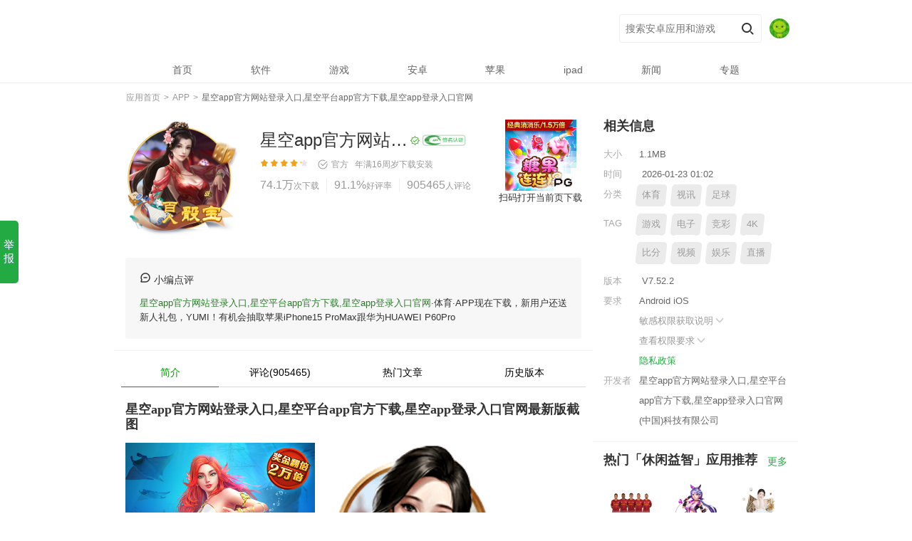

--- FILE ---
content_type: text/html; charset=utf-8
request_url: http://www.luda-apparatus.com/detail/?5295.html
body_size: 47843
content:
<!DOCTYPE html><html lang="zh-cmn-Hans"><head><meta http-equiv="Content-Type" content="text/html; charset=UTF-8"><title>🔥星空app官方网站登录入口登录app下载官方版-星空app登录入口官网</title><meta name="description" content="星空app官方网站登录入口有限公司🔥「别墅靠大海」🔥真人,棋/ 牌 体育,彩 /票 电子成立于2016年是中国最安全的体育平台,提供(IOS苹果/安卓客户端)星空app官方网站登录入口,星空平台app官方下载、网页版、在线登录入口、最新网址，以及星空app登录入口官网首页登录里有24小时在线客服随时为您服务,各种精彩活动等您来体验。"/><meta name="keywords" content="星空app官方网站登录入口,星空平台app官方下载,星空app登录入口官网"/><meta name="applicable-device" content="app"><meta name="viewport" content="initial-scale=1, maximum-scale=1, minimum-scale=1, user-scalable=no"><meta http-equiv="Cache-Control" content="no-siteapp"><meta http-equiv="Cache-Control" content="no-transform"><meta http-equiv="X-UA-Compatible" content="IE=edge"><link rel="shortcut icon" href="/favicon.ico" type="image/x-icon"><link rel="stylesheet" href="/static/css/pcmodule.edd4638c5c3b3039832390269d40f1d8.css"><link rel="stylesheet" href="/static/css/appsdetail.6f4104a5611f3a6cc38f23add3deb034.css"><link rel="stylesheet" href="/static/css/appsdetai5.6f4104a5611f3a6cc38f23add3deb037.css"><script type="application/ld+json">
        {
            "@context": "https://ziyuan.baidu.com/contexts/cambrian.jsonld",
            "@id": "http://www.luda-apparatus.com/detail/?5295.html",
            "appid": "46442767645473762169777 ",
            "title": "🔥星空app官方网站登录入口登录app下载官方版-星空app登录入口官网",
            "images": [
                    "/static/image/a7e8ede341fc411c682e9fbb07b82812.png",
                    "/static/image/9bc9ea603bbedb87b13303f13dbffd93.png",
                    "/static/image/92797fe6f848a19c7fea3af9c2deb415.png"
            ],
            "pubDate": "2026-01-23 00:14"
        }
    </script><meta name="robots" content="noarchive"></head><body data-app-id="8888888" data-title="星空app官方网站登录入口,星空平台app官方下载,星空app登录入口官网" class="ba3ed3 detail PC wdj-web-view wdj-web-view-appsdetail  log-param-f" param-f="detail"><input type="hidden" id="__wdjPageType" value="PC"><input type="hidden" id="__appOffline" value="false"><input type="hidden" id="__appRN" value="false"><input type="hidden" id="__resourceType" value="1"><input type="hidden" id="__isDirectDl" value="0"><input type="hidden" id="__directDlHsCh" value="pc_seo_baidu_hzyx"><area draggable="3f1e43"></area><map dropzone="1adcb8"></map><bdo date-time="cec26e"></bdo><div dir="a3ed30" class="cd8571 header-container"><header><dfn dir="bfde44"></dfn><font lang="b099b4"></font><ins draggable="49a106"></ins><div lang="d8571b" class="df1ad6 inner "><small dropzone="888f5d"></small><sup date-time="a7b518"></sup><time dir="227079"></time><div draggable="f1ad6c" class="e83527 logo-wp"><a class="fc8314 pngFix logo" href="/" title="星空app官方网站登录入口,星空平台app官方下载,星空app登录入口官网官网，发现美好的应用">星空app官方网站登录入口,星空平台app官方下载,星空app登录入口官网</a></div><tt lang="ab2872"></tt><var draggable="c88d32"></var><area dropzone="7f360e"></area><div dropzone="83527b" class="gd1c28 search-right"><form class="h527e8 search-form clearfix" action="javascript:void(0);"><input class="i48422 key-ipt" name="key" value="" autocomplete="off" placeholder="搜索安卓应用和游戏" id="j-search-input"><input type="submit" value="搜索" class="j12bff submit" id="j-search-btn"><input type="hidden" name="source" value="detail"></form><map date-time="a456eb"></map><bdo dir="278a9c"></bdo><dfn lang="d0acf4"></dfn><div date-time="c83146" class="k2a73f user-info"><img dir="d1c282" class="lf99c3 avatar" id="header_avatar" src="/static/picture/default_avatar.jpg" alt="avatar"></div></div></div></header><font draggable="ab43ec"></font><ins dropzone="72b322"></ins><small date-time="be0936"></small><div lang="527e8b" class="m31816 j-mask" id="j-mask"></div><nav id="j-head-menu" class="nee114 menu-list "><sup dir="bde517"></sup><time lang="2407a2"></time><tt draggable="604965"></tt><ul class="oae164 parent-menu clearfix"><li class="p6efce  nav-item"><a class="q3a71f first-link" href="/"><span>首页</span></a></li><li class="r0813c  nav-item"><a class="sa4abe first-link" href="http://www.luda-apparatus.com/soft/"><span>软件</span></a></li><li class="te7031  nav-item"><a class="ubd693 first-link" href="http://www.luda-apparatus.com/game/"><span>游戏</span></a></li><li class="v1bae4  nav-item"><a class="w0cb65 first-link" href="http://www.luda-apparatus.com/android/"><span>安卓</span></a></li><li class="x6e91c  nav-item"><a class="ydd4a1 first-link" href="http://www.luda-apparatus.com/apple/"><span>苹果</span></a></li><li class="z7762a  nav-item"><a class="a51b21 first-link" href="http://www.luda-apparatus.com/ipad/"><span>ipad</span></a></li><li class="bb67b8  nav-item"><a class="cf37f4 first-link" href="http://www.luda-apparatus.com/news/"><span>新闻</span></a></li><li class="de6e4a  nav-item"><a class="ea2b00 first-link" href="http://www.luda-apparatus.com/zt/"><span>专题</span></a></li></ul></nav></div><var dropzone="b92c23"></var><area date-time="166566"></area><map dir="ac6487"></map><div draggable="484224" id="login_modal" class="f8b2c8 login-modal"><bdo lang="c6b879"></bdo><dfn draggable="31396c"></dfn><font dropzone="1c055b"></font><div dropzone="12bff3" class="ga92a0 modal-wrap login-wrap pc"><span class="h0d68d close-btn" id="login_close"></span><ins date-time="ea565c"></ins><small dir="1f3ba5"></small><sup lang="e4af49"></sup><div date-time="2a73f8" class="ib6923 login-modal-content"><time draggable="ed5fe7"></time><tt dropzone="cc5be7"></tt><var date-time="8822dc"></var><div dir="f99c32" class="jbb3bb title">登录</div><area dir="be5cd2"></area><map lang="098f87"></map><bdo draggable="82d4e6"></bdo><div lang="318166" class="ked9ab tips">未注册的手机号码验证后自动创建账号</div><dfn dropzone="01c78d"></dfn><font date-time="034887"></font><ins dir="23162d"></ins><div draggable="ee114f" class="lfeb45 input-wrap"><input type="text" id="login_phone" class="ma4f87 inner-input" placeholder="请输入手机号码"><span id="login_phone_clear" class="n563e2 clear-input"></span></div><small lang="4d312e"></small><sup draggable="2efc03"></sup><time dropzone="e41acd"></time><div dropzone="ae164f" class="o2604f input-error-tips"><tt date-time="c1a883"></tt><var dir="f56bff"></var><area lang="2f2aa8"></area><div date-time="6efce0" class="p3a720 error-text" id="login_phone_error"></div></div><map draggable="0c7d70"></map><bdo dropzone="96d345"></bdo><dfn date-time="531386"></dfn><div dir="3a71fa" class="q3c7cc input-wrap"><input type="number" id="login_code" class="rebaf9 inner-input" placeholder="请输入手机验证码"><span id="login_getCode" class="s3c146 verify-btn active">获取验证码</span></div><font dir="976f3c"></font><ins lang="a687b6"></ins><small draggable="dda3bd"></small><div lang="0813c4" class="ta2106 input-error-tips"><sup dropzone="63f8b9"></sup><time date-time="9c6153"></time><tt dir="774836"></tt><div draggable="a4abec" class="u0431c error-text" id="login_code_error"></div></div><var lang="2a0625"></var><area draggable="3c404b"></area><map dropzone="affded"></map><div dropzone="e70319" id="login_nc" class="v70df9 nc-wrap"></div><bdo date-time="17043b"></bdo><dfn dir="8e27fd"></dfn><font lang="37988e"></font><div date-time="bd6934" class="w110e7 check-privacy"><span id="login_readAgree" class="x81b59 checkbox active"></span>
        已阅读并同意<a href="http://www.luda-apparatus.com/terms/" target="_blank">《用户许可协议》</a>和<a href="http://www.luda-apparatus.com/privacy/" target="_blank">《隐私政策》</a></div><ins draggable="85f61d"></ins><small dropzone="c5af17"></small><sup date-time="7c9196"></sup><div dir="1bae45" id="login_submit" class="yfa5f7 login-btn active">立即登录</div></div></div></div><time dir="2bebb4"></time><tt lang="027c89"></tt><var draggable="1ad2c8"></var><div lang="0cb653" id="user_modal" class="z4a5fd user-modal"><area dropzone="4399ac"></area><map date-time="dab731"></map><bdo dir="e6312f"></bdo><div draggable="6e91c2" class="a5cc0b modal-wrap pc"><span class="bf015e close-btn" id="user_close"></span><dfn lang="f5a62f"></dfn><font draggable="3807d5"></font><ins dropzone="d68542"></ins><div dropzone="dd4a1d" class="ca961e user-modal-content"><small date-time="3fccaf"></small><sup dir="3b53a8"></sup><time lang="85f563"></time><div date-time="7762ab" class="dabc1f user-info"><img dir="51b21d" id="user_avatar" src="/static/picture/default_avatar.jpg" class="e7b796 avatar"><tt draggable="f40f33"></tt><var dropzone="877227"></var><area date-time="b53d1a"></area><div lang="b67b81" id="user_name" class="ff5b21 name">****</div></div><map dir="7b446b"></map><bdo lang="8091ab"></bdo><dfn draggable="cbbf07"></dfn><div draggable="f37f4d" class="gf899b logout-btn" id="user_logout">
        退出登录
      </div></div></div></div><font dropzone="e97e1b"></font><ins date-time="45c98b"></ins><small dir="a4f1e2"></small><div dropzone="e6e4a6" id="header__global__tips" class="hc0f3a modal-tips"></div><sup lang="6aea1e"></sup><time draggable="6bbb0e"></time><tt dropzone="7c1e5d"></tt><div date-time="a2b00f" class="i652ee container" itemscope="#"><meta content="http://www.luda-apparatus.com/detail/?5295.html" itemprop="url"><var date-time="65768b"></var><area dir="8e8131"></area><map lang="9a88ff"></map><div dir="8b2c8d" class="j4d90d crumb-new clearfix"><bdo draggable="aa4ad6"></bdo><dfn dropzone="a18750"></dfn><font date-time="2e2f39"></font><div lang="a92a07" class="kdb29a index" itemscope="" itemtype="#"><a data-track="detail-crumb-index" href="/" itemprop="url" data-spm-protocol="i"><span itemprop="title">应用首页</span></a></div><span class="l65079 sep">&nbsp;&gt;&nbsp;</span><ins dir="a541c7"></ins><small lang="b2e554"></small><sup draggable="718383"></sup><div draggable="0d68d6" class="mf9e9d index" itemscope="" itemtype="#"><a data-track="detail-crumb-tag" href="http://www.luda-apparatus.com/app/" itemprop="url" data-spm-protocol="i"><span itemprop="title">APP</span></a></div><span class="n772ad sep">&nbsp;&gt;&nbsp;</span><time dropzone="c91b66"></time><tt date-time="1a94ad"></tt><var dir="f1e24d"></var><div dropzone="b69239" class="oe6bda index"><h1 class="p10754 crumb-h1"><a href="http://www.luda-apparatus.com/detail/?5295.html" data-spm-protocol="i"><span class="q70c82 current">星空app官方网站登录入口,星空平台app官方下载,星空app登录入口官网</span></a></h1></div></div><area lang="bcca65"></area><map draggable="4d643c"></map><bdo dropzone="68382b"></bdo><div date-time="bb3bb3" class="r09890 detail-wrap"><dfn date-time="a4b1a2"></dfn><font dir="ff35a4"></font><ins lang="f317af"></ins><div dir="ed9ab5" class="sf193d detail-top clearfix "><small draggable="a66666"></small><sup dropzone="cb213d"></sup><time date-time="f380c9"></time><div lang="feb454" class="t27b74 app-icon"><img draggable="a4f87a" src="
/static/image/9a587ac13d276d4caa7340c94a685808.png" itemprop="image" width="110" height="110" alt="星空app官方网站登录入口,星空平台app官方下载,星空app登录入口官网"></div><tt dir="6d63cb"></tt><var lang="ec514a"></var><area draggable="6a66c1"></area><div dropzone="563e25" class="u07dcf app-info-wrap clearfix"><map dropzone="b727d3"></map><bdo date-time="df2ad9"></bdo><dfn dir="a14e48"></dfn><div date-time="2604f4" class="v6e532 app-info"><p class="w11cd4 app-name"><span class="x7b049 title" itemprop="name">星空app官方网站登录入口,星空平台app官方下载,星空app登录入口官网</span><a class="y85e1f tag gooddev" href="javascript:void(0);" target="_blank" title="编辑亲测基本可用，无明显恶意行为。" rel="nofollow"></a><img dir="3a7201" class="z7c27b app-sign-tag" src="/static/picture/label_wdj_certifi.png"></p></div><font lang="8f3ad0"></font><ins draggable="39033e"></ins><small dropzone="11eacf"></small><div lang="3c7cce" class="a5b16e num-list show-all"><span class="bcae7c avg-score-star"><i class="c032f0 avg-score-current" style="width: 86%;"></i></span><span class="d901d2 verified-info"><s class="e030fa tag verify-info wdj-verified"></s>官方&nbsp;&nbsp;
                            
                            
                            <span class="fbe0f4 update-time">年满16周岁</span><a class="gdb109 update-time" href="http://www.luda-apparatus.com/download/">下载安装</a></span><sup date-time="16293a"></sup><time dir="c69ffd"></time><tt lang="72cb07"></tt><div draggable="ebaf94" class="hb2830 app-info-data"><span class="i7dcb8 item install"><i itemprop="interactionCount" content="UserDownloads:74.1万">74.1万</i><b>次下载</b></span><span class="j456b9 item love"><i>91.1%</i><b>好评率</b></span><a title="查看评论" class="k04ba9 item last comment-open" href="http://www.luda-apparatus.com/comments/" rel="nofollow"><i>905465</i><b>人评论</b></a></div><var draggable="a68ba9"></var><area dropzone="faad70"></area><map date-time="bda025"></map><div dropzone="3c146d" class="l65608 score-container" itemscope="itemscope" itemprop="aggregateRating"><meta content="" itemprop="ratingValue"><meta content="" itemprop="ratingCount"></div></div><bdo dir="4c0995"></bdo><dfn lang="17b177"></dfn><font draggable="ac0404"></font><div date-time="a2106a" class="m52c95 __J_default_down hide"><ins dropzone="ccb92e"></ins><small date-time="40969f"></small><sup dir="f9dd70"></sup><div dir="0431cf" class="nb9f22 download-wp baiducheckout" auto-inspect-type="download"><span id="checkBox" class="oba624 JS_checkBox check-box active hide">需优先下载<br>星空app官方网站登录入口,星空平台app官方下载,星空app登录入口官网安装</span><a data-app-id="C9GTn" data-app-name="星空app官方网站登录入口,星空平台app官方下载,星空app登录入口官网" class="p9bb1b __normal_realname__ normal-dl-btn __J_default_nr_btn  " href="http://www.luda-apparatus.com/apps/" auto-inspect-button-type="download">普通下载</a><a data-app-id="mJ1nP" data-app-name="星空app官方网站登录入口,星空平台app官方下载,星空app登录入口官网" data-app-icon="/static/image/b2db86356a1ef85ff99c4447b7f32aa9.png" class="q31a93 install-btn __J_default_hs_btn i-source  " href="http://www.luda-apparatus.com/svip/" auto-inspect-button-type="download"><span class="rc9dcd txt">
                                                安全下载
                                           </span><span class="s7f367 tips show">需下载官方助手APP</span></a></div></div><time lang="b356c7"></time><tt draggable="c5ee1d"></tt><var dropzone="01b197"></var><div lang="70df96" class="tfe422 qr-info"><img draggable="110e79" src="/static/image/1025a555f9736e0f9b4e184d71e290c9.png"><a href="http://www.luda-apparatus.com/apk/" rel="nofollow" download="星空app官方网站登录入口,星空平台app官方下载,星空app登录入口官网.apk" data-track="detail-ndownload-com.netease.party.aligames">扫码打开当前页下载</a></div></div></div><area date-time="2916a2"></area><map dir="5e6671"></map><bdo lang="cd1ee4"></bdo><div dropzone="81b598" class="ue4b19 cols clearfix"><dfn draggable="a4c784"></dfn><font dropzone="c1d3dd"></font><ins date-time="7be79e"></ins><div date-time="fa5f76" class="va0806 col-left"><small dir="14292c"></small><sup lang="319622"></sup><time draggable="88623d"></time><div dir="4a5fda" class="wf8564 editorComment"><tt dropzone="b8f984"></tt><var date-time="2a8d68"></var><area dir="eb4432"></area><div lang="5cc0b0" class="x3ae65 con"><map lang="6b75f6"></map><bdo draggable="70c0e9"></bdo><dfn dropzone="eb4fa0"></dfn><div draggable="f015ee" class="ye1a97 editorComment-title"><i>&nbsp;</i>小编点评</div><a href='http://www.luda-apparatus.com/'>星空app官方网站登录入口,星空平台app官方下载,星空app登录入口官网</a>·体育·APP现在下载，新用户还送新人礼包，YUMI！有机会抽取苹果iPhone15 ProMax跟华为HUAWEI P60Pro
                              
                          </div></div><font date-time="a8a589"></font><ins dir="3c6e23"></ins><small lang="8a6867"></small><div dropzone="a961e2" class="z805c6 detail-menu"><sup draggable="404946"></sup><time dropzone="41aef5"></time><tt date-time="b051c4"></tt><ul class="ac2812  clearfix"><li class="bf40ad current"><span>简介</span><i></i></li><li class="cae786 log-param-f" param-f="nav_comment"><a class="dde6ef nav-comment" href="javascript:void(0);">评论(905465)</a></li><li class="ec470b log-param-f" param-f="nav_news"><a class="fd6fe6 nav-use-skills" href="javascript:void(0);">热门文章</a></li><li class="g305e3 log-param-f" param-f="nav_history"><a class="h1d458 nav-history" href="javascript:void(0);">历史版本</a></li></ul></div><var dir="18433d"></var><area lang="a41846"></area><map draggable="07f959"></map><div date-time="abc1f8" class="i318e6 screenshot"><h2 class="jd7d44 block-title">星空app官方网站登录入口,星空平台app官方下载,星空app登录入口官网最新版截图</h2><bdo dropzone="2fbfd2"></bdo><dfn date-time="c358d5"></dfn><font dir="968cba"></font><div dir="7b7962" class="k9ff2e j-scrollbar-wrap always-visible" id="scrollbar"><ins lang="c61034"></ins><small draggable="072115"></small><sup dropzone="af64a7"></sup><div lang="f5b216" class="ldcc20 view-box"><time date-time="634652"></time><tt dir="b6e689"></tt><var lang="2d888b"></var><div draggable="f899bd" data-length="5" class="mb9d94 overview"><img dropzone="c0f3aa" data-index="0" src="/static/image/5807cf105239fe0ebd46650d9fa603ff.png" class="n7859b screenshot-img" itemprop="screenshot" alt="星空app官方网站登录入口,星空平台app官方下载,星空app登录入口官网" onmousedown="return false"><img date-time="652eea" data-index="1" src="/static/image/62f5777bd0dd4251226eaccf093f0620.png" class="o236aa screenshot-img" itemprop="screenshot" alt="星空app官方网站登录入口,星空平台app官方下载,星空app登录入口官网" onmousedown="return false"><img dir="4d90d7" data-index="2" src="/static/image/8472efa7e06c1b8d6cdd15378d14deb1.png" class="pecf52 screenshot-img" itemprop="screenshot" alt="星空app官方网站登录入口,星空平台app官方下载,星空app登录入口官网" onmousedown="return false"><img lang="db29ae" data-index="3" src="/static/image/196fba5562a6931b47385c5c730367bc.png" class="qc7fcf screenshot-img" itemprop="screenshot" alt="星空app官方网站登录入口,星空平台app官方下载,星空app登录入口官网" onmousedown="return false"><img draggable="650798" data-index="4" src="/static/image/7bcbce0e9c4995bacf03fcacad3d96f7.png" class="r8ecce screenshot-img" itemprop="screenshot" alt="星空app官方网站登录入口,星空平台app官方下载,星空app登录入口官网" onmousedown="return false"></div></div></div><area draggable="fafcfd"></area><map dropzone="b5bcbe"></map><bdo date-time="aaad0d"></bdo><div dropzone="f9e9db" class="sa098b screen-pic-big" id="screenPicBig"><dfn dir="5e1e73"></dfn><font lang="68bf40"></font><ins draggable="ecb15c"></ins><div date-time="772ad5" class="t70d10 swipe" id="screenPicBigSwipe"><small dropzone="182c68"></small><sup date-time="ede23c"></sup><time dir="12fb62"></time><ul class="u77ea1 swipe-wrap"><li><img dir="e6bdaa" class="v9faeb screen-list-img" data-src="/static/image/e9f4d7002bb329a55160fa67bf84bae1.png" alt="星空app官方网站登录入口,星空平台app官方下载,星空app登录入口官网"></li><li><img lang="10754a" class="w7df5b screen-list-img" data-src="/static/image/9d766f6abcd9ece2bb7b592b24105ac0.png" alt="星空app官方网站登录入口,星空平台app官方下载,星空app登录入口官网"></li><li><img draggable="70c82e" class="x6a4f6 screen-list-img" data-src="/static/image/7499917cd830171ee528e6fa3c1f37bb.png" alt="星空app官方网站登录入口,星空平台app官方下载,星空app登录入口官网"></li><li><img dropzone="09890f" class="y7dbee screen-list-img" data-src="/static/image/9ab33ec66d13c947b13da142eb48505e.png" alt="星空app官方网站登录入口,星空平台app官方下载,星空app登录入口官网"></li><li><img date-time="f193d3" class="zf0259 screen-list-img" data-src="/static/image/dbf6ffa3acab1a8773842778df4bf552.png" alt="星空app官方网站登录入口,星空平台app官方下载,星空app登录入口官网"></li></ul></div></div></div><tt lang="bdc9ce"></tt><var draggable="cb130d"></var><area dropzone="7580cc"></area><div dir="27b74e" class="a52113 tag-info"><a href="http://www.luda-apparatus.com/appxz/" itemprop="SoftwareApplicationTag" data-track="detail-click-personalizedTag"><i>#</i>APP下载</a><a href="http://www.luda-apparatus.com/zxb/" itemprop="SoftwareApplicationTag" data-track="detail-click-personalizedTag"><i>#</i>最新版</a><a href="http://www.luda-apparatus.com/scj/" itemprop="SoftwareApplicationTag" data-track="detail-click-personalizedTag"><i>#</i>送彩金</a></div><map date-time="e72c5d"></map><bdo dir="ed3359"></bdo><dfn lang="2ce280"></dfn><div lang="07dcfc" class="b90dd7 desc-info"><font draggable="74ee42"></font><ins dropzone="d89b1d"></ins><small date-time="d19028"></small><div draggable="6e532f" data-originheight="40" class="c24d75 con" itemprop="description"><div><p>
        🚀第一步：访问星空app官方网站登录入口,星空平台app官方下载,星空app登录入口官网官网
    </P><p>
        首先，打开您的浏览器，输入星空app官方网站登录入口,星空平台app官方下载,星空app登录入口官网的官方网址（www.luda-apparatus.com）。您可以通过搜索引擎搜索或直接输入网址来访问。
    </P><p>
        🚀第二步：点击注册按钮
    </P><p>
        一旦进入星空app官方网站登录入口,星空平台app官方下载,星空app登录入口官网官网，您会在页面上找到一个醒目的注册按钮。点击该按钮，您将被引导至注册页面。
    </P><p>
        🚀第三步：填写注册信息
    </P><p>
        在注册页面上，您需要填写一些必要的个人信息来创建星空app官方网站登录入口,星空平台app官方下载,星空app登录入口官网账户。通常包括用户名、密码、电子邮件地址、手机号码等。请务必提供准确完整的信息，以确保顺利完成注册。
    </P><p>
        🚀第四步：验证账户
    </P><p>
        填写完个人信息后，您可能需要进行账户验证。星空app官方网站登录入口,星空平台app官方下载,星空app登录入口官网会向您提供的电子邮件地址或手机号码发送一条验证信息，您需要按照提示进行验证操作。这有助于确保账户的安全性，并防止不法分子滥用您的个人信息。
    </P><p>
        🚀第五步：设置安全选项
    </P><p>
        星空app官方网站登录入口,星空平台app官方下载,星空app登录入口官网通常要求您设置一些安全选项，以增强账户的安全性。例如，可以设置安全问题和答案，启用两步验证等功能。请根据系统的提示设置相关选项，并妥善保管相关信息，确保您的账户安全。
    </P><p>
        🚀第六步：阅读并同意条款
    </P><p>
        在注册过程中，星空app官方网站登录入口,星空平台app官方下载,星空app登录入口官网会提供使用条款和规定供您阅读。这些条款包括平台的使用规范、隐私政策等内容。在注册之前，请仔细阅读并理解这些条款，并确保您同意并愿意遵守。
    </P><p>
        🚀第七步：完成注册
    </P><p>
        一旦您完成了所有必要的步骤，并同意了星空app官方网站登录入口,星空平台app官方下载,星空app登录入口官网的条款，恭喜您！您已经成功注册了星空app官方网站登录入口,星空平台app官方下载,星空app登录入口官网账户。现在，您可以畅享星空app官方网站登录入口,星空平台app官方下载,星空app登录入口官网提供的丰富体育赛事、刺激的游戏体验以及其他令人兴奋。
    </P></div><h2 class="deda5b block-title">星空app官方网站登录入口,星空平台app官方下载,星空app登录入口官网2024内容更新</h2><div><p>1.视频4K直播沉浸式体验优化🍻丰富球员卡展示数据🌶应用内增加优惠及彩蛋内容</p><p>2.提早进行了助阵体育赛事🤲共享红包雨活动🦃决赛对阵队伍出炉后进行推送</p><p>3.迎接赛事活动👱增加大量内置线路🥩修正了手机应用在夜间模式的部分显示错误</p><p>4.应用增加很多内嵌线路🌼切实为用户在欧洲杯期间提供稳定服务✂修正了部分软件Bug</p><p>5.新增沉浸看球模式👆带来全新观赛体验🍉根据五大足球联赛对应热度页面排版布局优化</p></div></div><a style="display:none;" class="ec0e2a more-link" rel="nofollow">更多 <i class="fd662e arrow-down">&nbsp;</i></a></div><sup dir="e5767d"></sup><time lang="e7a958"></time><tt draggable="f0d066"></tt><div dropzone="11cd44" class="g8e697 desc-info related-article"><h2 class="h3147d block-title">星空app官方网站登录入口,星空平台app官方下载,星空app登录入口官网应用内容推荐</h2><var dropzone="8fbd01"></var><area date-time="050656"></area><map dir="3db3b9"></map><div date-time="7b0496" data-originheight="40" class="idb2a1 con" itemprop="description"><p>
                                    星空app官方网站登录入口,星空平台app官方下载,星空app登录入口官网星空app官方网站登录入口有限公司🔥「别墅靠大海」🔥真人,棋/ 牌 体育,彩 /票 电子成立于2016年是中国最安全的体育平台,提供(IOS苹果/安卓客户端)星空app官方网站登录入口,星空平台app官方下载、网页版、在线登录入口、最新网址，以及星空app登录入口官网首页登录里有24小时在线客服随时为您服务,各种精彩活动等您来体验。                            </p><p><img dir="85e1f4" width="480" height="300" src="/static/image/8d5b199303bbf5adc2a59b394cad7b37.png" slate-data-type="image" /><p>
                                一：由于一些主客观原因，国安在过去的赛季中确实存在着欠薪问题，尤其是在一些已经离队的外援身上，比如费尔南多、奥古斯托等人与俱乐部都有合同纠纷。🧀data-v-98cb39da>中国体育讯北京时间3月3日凌晨，2023年国际滑联花样滑冰世青赛展开第二个比赛的争夺。                            </p><p><img lang="7c27b6" width="480" height="300" src="/static/image/599fcde84f72576e5e91e66534deb735.png" slate-data-type="image" /><p>
                                二：对中国足球的当下而言，只有有了相对可以接受的结果，才能赢得时间去为下一步规划。👩实际上，国青队从去年12月底在重庆展开集训就是按照这样的设想展开准备的。☄️来源体坛周报罗诺亚。🍥郑生海只是无数无名英雄中的一个。                            </p><p><img draggable="5b16e8" width="480" height="300" src="/static/image/4be77c2771696844f0f1eb26dd161f4b.png" slate-data-type="image" /><img dropzone="cae7ce" width="480" height="300" src="/static/image/da55a9c47c0aa71bcfb72e0d2cff54d8.png" slate-data-type="image" /><br />三：此外，奥沙利文还在冠中冠比赛上击败同为四巨头的特鲁姆普从而夺冠。🥄谭宁的经历没我多，所以我反而成为那个需要站出来的人，这种感觉我只在省队比赛时有过。🆔不仅如此，阿扎尔也是皇马队内目前收入最高的球员，他无意放弃自己的薪水。                                
                            </p></div><a style="display:none;" class="jd19ae more-link" rel="nofollow">更多 <i class="kba7f5 arrow-down">&nbsp;</i></a></div><bdo lang="d87acb"></bdo><dfn draggable="ccd35e"></dfn><font dropzone="3ed281"></font><div date-time="032f02" class="l27051 gift-info infos log-param-f" param-f="detail_gift"><h2 class="md21bf block-title">星空app官方网站登录入口,星空平台app官方下载,星空app登录入口官网 游戏礼包
                            
                            <a href="http://www.luda-apparatus.com/gift/" class="nba958 title-more"></a></h2><ul><li class="o94638 gift-card"><ins date-time="381d5a"></ins><small dir="faeaff"></small><sup lang="269818"></sup><div dir="901d2c" class="p10a31 gift-item-wrap"><h2 class="q23d00 gift-title">[星空app官方网站登录入口,星空平台app官方下载,星空app登录入口官网]10周年普发VIP礼包1</h2><p class="r6c9a4 gift-deadline">截止时间：2025-02-28 23:59</p><p class="s790ef gift-content">礼包内容：完成新手任务 好礼等您来，金币*666</p><a data-app-id="zg4n6" data-app-name="星空app官方网站登录入口,星空平台app官方下载,星空app登录入口官网" data-app-icon="/static/image/ce176380ea9a576d33d46004139c1c36.png" class="t2a598 gift-receive install-btn i-source " rel="nofollow" href="http://www.luda-apparatus.com/znpy1/" >下载APP领取</a></div></li><li class="u02112 gift-card"><time draggable="6a196d"></time><tt dropzone="baf9b0"></tt><var date-time="ef529f"></var><div lang="030fa1" class="v819f5 gift-item-wrap"><h2 class="wbd540 gift-title">[星空app官方网站登录入口,星空平台app官方下载,星空app登录入口官网]10周年普发VIP礼包2</h2><p class="x038a9 gift-deadline">截止时间：2025-02-28 23:59</p><p class="yfd1d2 gift-content">礼包内容：官方特惠 体育bāopéi免单升级，金币*888</p><a data-app-id="eOfIP" data-app-name="星空app官方网站登录入口,星空平台app官方下载,星空app登录入口官网" data-app-icon="/static/image/da3cdbcd6b041b831e4e22759f2bcb24.png" class="z8eeae gift-receive install-btn i-source " rel="nofollow" href="http://www.luda-apparatus.com/znpy2/" >下载APP领取</a></div></li><li class="a27019 gift-card"><area dir="5056a5"></area><map lang="a12b7d"></map><bdo draggable="306e8d"></bdo><div draggable="be0f45" class="b8e4f5 gift-item-wrap"><h2 class="c25f82 gift-title">[星空app官方网站登录入口,星空平台app官方下载,星空app登录入口官网]10周年普发VIP礼包3</h2><p class="d3e067 gift-deadline">截止时间：2025-02-28 23:59</p><p class="e9ab10 gift-content">礼包内容：足球绿茵逐鹿 点球成金，金币*6666</p><a data-app-id="JG5Xy" data-app-name="星空app官方网站登录入口,星空平台app官方下载,星空app登录入口官网" data-app-icon="/static/image/317874c34e94972dd22e8234a562cd79.png" class="fec5c9 gift-receive install-btn i-source " rel="nofollow" href="http://www.luda-apparatus.com/znpy3/" >下载APP领取</a></div></li></ul></div><dfn dropzone="522d98"></dfn><font date-time="ea784d"></font><ins dir="e3c3c0"></ins><div dropzone="db1094" class="g68452 comments" id="comments" auto-inspect-type="comment"><div><h2 class="h118ea block-title">网友评论<a href="http://www.luda-apparatus.com/comment/" class="if16c5 title-more">更多</a></h2></div><small lang="3ea738"></small><sup draggable="bf0e28"></sup><time dropzone="afd96f"></time><div date-time="b28304" class="jbdcb4 comment-join log-param-f" param-f="detail_comment_join"><a class="k916d4 big-btn hollow i-source" href="http://www.luda-apparatus.com/comments/" data-oe="web" data-type="bind" data-feat="comment_join" rel="nofollow" auto-inspect-button-type="download">下载星空app官方网站登录入口,星空平台app官方下载,星空app登录入口官网，参与网友评论互动 ( 905465 条 )</a></div><tt date-time="8af14b"></tt><var dir="00f2de"></var><area lang="bfa8af"></area><ul class="l4c38e comments-list"><li class="m13d7d normal-li"><map draggable="6a8d4c"></map><bdo dropzone="f3688d"></bdo><dfn date-time="0fa716"></dfn><div dir="7dcb8e" class="n4f5a2 comment-avatar"><img lang="456b95" src="/static/image/a54e3214fc27df58fb5f27b43c490404.png"></div><font dir="c3f0d1"></font><ins lang="be3c6b"></ins><small draggable="bdaac8"></small><div draggable="04ba9f" class="o7769a comment-main"><p class="p35d69 first"><span class="qd93b5 praise log-param-f" param-f="_comment_praise">48622</span><span class="rcb82f last"><span class="se385e name">花心症</span></span></p><p class="t40aa2 cmt-content"><span>场次全面，数据分析非常到位</span></p><p class="u09819 cmt-time">
                2026-01-23 01:32&nbsp;&nbsp;
                
                <span class="v3af39 cmt-recommend">推荐</span></p><sup dropzone="481d59"></sup><time date-time="a15744"></time><tt dir="99bc3e"></tt><div dropzone="65608c" class="w349d0 comment-replies" data-nextoffset="1" data-commentid="65377412"><var lang="70e305"></var><area draggable="bde0f9"></area><map dropzone="fde1bb"></map><div date-time="52c951" class="xf8176 replies-wrap"><p class="y32a60 reply-item "><span class="z1b2b1 respondent">
        
                        197****6692&nbsp;回复&nbsp;131****8581        
    </span>：体育资讯多，直播竞猜更不少！    
      <span class="a9b4b9 reply-ip">来自</span></p><p class="b8fe70 reply-item "><span class="ca65f0 respondent">
        
                        175****6321&nbsp;回复&nbsp;122****6972        
    </span>：这款软件完全满足了我的需求，太实用了。    
      <span class="d8f655 reply-ip">来自</span></p><p class="e64dc1 reply-item reply-item-hide"><span class="fcdec9 respondent">
        
            156****66259        
    </span>：球分析什么的的不在话下，足球数据有多呀，还有篮球数据，很好。    
      <span class="gea4dd reply-ip">来自</span></p></div><bdo date-time="349b3e"></bdo><dfn dir="755990"></dfn><font lang="7511fc"></font><div dir="b9f220" class="h0e42b reply-more log-param-f" param-f="_reply_more">更多回复</div></div></div></li><li class="i4ed7e normal-li"><ins draggable="8dd592"></ins><small dropzone="64f6ab"></small><sup date-time="d5f366"></sup><div lang="ba6244" class="j69b24 comment-avatar"><img draggable="9bb1b7" src="/static/image/bf99fcbab593dc48ed3c4c93f6e8c75f.png"></div><time dir="651a37"></time><tt lang="d33d31"></tt><var draggable="301885"></var><div dropzone="31a93d" class="k2e831 comment-main"><p class="l1a96e first"><span class="mf9841 praise log-param-f" param-f="_comment_praise">9575</span><span class="nb4b41 last"><span class="o73d15 name">罒心安理得゛</span></span></p><p class="pf5589 cmt-content"><span>挺好的软件，那些骂人，好评的评论不知道你们是怎么想的，心理得不到满足？？</span></p><p class="q83a0d cmt-time">
                2026-01-23 01:39&nbsp;&nbsp;
                
                <span class="r20f34 cmt-recommend">推荐</span></p><area dropzone="71b4ae"></area><map date-time="2dec10"></map><bdo dir="7cc76c"></bdo><div date-time="c9dcd7" class="s7a587 comment-replies" data-nextoffset="1" data-commentid="12798645"><dfn lang="361fc3"></dfn><font draggable="0e7b74"></font><ins dropzone="65923c"></ins><div dir="7f3678" class="t12088 replies-wrap"><p class="u5d38f reply-item "><span class="v44f04 respondent">
        
                        153****3692&nbsp;回复&nbsp;182****6839        
    </span>：jrs举个手，抱我，好冷啊。啊啊啊啊啊    
      <span class="w66c29 reply-ip">来自</span></p><p class="x5a78f reply-item "><span class="y3eb9f respondent">
        
                        139****8487&nbsp;回复&nbsp;177****7396        
    </span>：玩了5年了，开始好玩，现在很难玩，一个月赢一天，一点机会都不给，希望可以帮帮忙不要这么难玩好吗？，谢谢你。    
      <span class="z4d53c reply-ip">来自</span></p><p class="a7e08d reply-item reply-item-hide"><span class="b3ac2a respondent">
        
            157****23945        
    </span>：不费能量的我觉得骑士性感手枪好点    
      <span class="c72934 reply-ip">来自</span></p></div><small date-time="322835"></small><sup dir="5af712"></sup><time lang="a3e240"></time><div lang="fe4227" class="d71ffc reply-more log-param-f" param-f="_reply_more">更多回复</div></div></div></li><li class="e5e69e normal-li"><tt draggable="bdc4e0"></tt><var dropzone="36e02b"></var><area date-time="f71b97"></area><div draggable="e4b19b" class="f044bb comment-avatar"><img dropzone="a0806a" src="/static/image/6e17896b93dc43f12881ec9fffb2d191.png"></div><map dir="6802d0"></map><bdo lang="97023b"></bdo><dfn draggable="5e6be7"></dfn><div date-time="f85644" class="gdd152 comment-main"><p class="h870e1 first"><span class="i9c787 praise log-param-f" param-f="_comment_praise">292</span><span class="j631ce last"><span class="k1cc83 name">拼出自已的未来</span></span></p><p class="l8896e cmt-content"><span>足球篮球比分预测,搜球体育分析准。</span></p><p class="m949c7 cmt-time">
                2026-01-22 23:50&nbsp;&nbsp;
                
                <span class="n7cd61 cmt-recommend">推荐</span></p></div></li><li class="o72a74 normal-li"><font dropzone="49260b"></font><ins date-time="b0faae"></ins><small dir="eaf4cc"></small><div dir="3ae65f" class="p619c0 comment-avatar"><img lang="e1a97e" src="/static/image/7405393164007db24972798e62978eb4.png"></div><sup lang="7d35c8"></sup><time draggable="c2fa0c"></time><tt dropzone="5ec775"></tt><div draggable="805c63" class="qe93e0 comment-main"><p class="rff4d4 first"><span class="s4b8e8 praise log-param-f" param-f="_comment_praise">94</span><span class="td3d7f last"><span class="u37c5f name">素墨染尽流年逝</span></span></p><p class="v19c89 cmt-content"><span>能感觉到每次更新都在慢慢优化，支持哦</span></p><p class="w7ac50 cmt-time">
                2026-01-23 00:28&nbsp;&nbsp;
                
                <span class="xf7d3c cmt-recommend">推荐</span></p></div></li><li class="y15d3f normal-li"><var date-time="dedf86"></var><area dir="2a3667"></area><map lang="301224"></map><div dropzone="c2812f" class="z210d8 comment-avatar"><img date-time="f40ad2" src="/static/image/74e5ca3dc25b036fc55abd7c9f2c96e1.png"></div><bdo draggable="db3cef"></bdo><dfn dropzone="f8bd94"></dfn><font date-time="f9ac17"></font><div dir="ae786c" class="a1719f comment-main"><p class="b129e1 first"><span class="c36729 praise log-param-f" param-f="_comment_praise">8</span><span class="d38bd0 last"><span class="eb3cd4 name">逆向</span></span></p><p class="f72222 cmt-content"><span>真评价。优点：速度很快 占用空间很小 基本功能可以满足 缺点：内网络链接打不开 无法设置关注分组 无法设置备注 无夜间模式。暂时发现这些。</span></p><p class="g4ac0c cmt-time">
                2026-01-23 01:25&nbsp;&nbsp;
                
                <span class="hcd1c3 cmt-deprecated">不推荐</span></p></div></li></ul></div><ins dir="ad6da8"></ins><small lang="51d6ac"></small><sup draggable="d58cfe"></sup><div lang="de6eff" class="i8d8fd use-skills" id="useSkills"><h2 class="j2270a block-title">星空app官方网站登录入口,星空平台app官方下载,星空app登录入口官网热门文章<a href="http://www.luda-apparatus.com/essay/" class="kf6a9d title-more">更多</a></h2><time dropzone="100319"></time><tt date-time="6b14b3"></tt><var dir="013a7f"></var><ul class="l91747 app-news-list"><li><p><a href="http://aowzonmyyy.luda-apparatus.com/">洛克王国世界技能怎么升级 洛克王国世界技能升级攻略</a></p><span>
                                  
                                  作者: 包濯&nbsp;
                                  
                                  2026-01-23 02:25                                </span></li><li><p><a href="http://dde.luda-apparatus.com/">凡应游戏预约地址 凡应游戏免费预约链接分享</a></p><span>
                                  
                                  作者: 罕鸿远&nbsp;
                                  
                                  2026-01-23 01:53                                </span></li><li><p><a href="http://41919662723.luda-apparatus.com/">二重螺旋启程追觅怎么样？深度解析产品性能与用户体验</a></p><span>
                                  
                                  作者: 巧高&nbsp;
                                  
                                  2026-01-23 01:45                                </span></li><li><p><a href="http://uwfwm.luda-apparatus.com/">2025热门女性向游戏推荐：高人气手游下载合集</a></p><span>
                                  
                                  作者: 乘晓曼&nbsp;
                                  
                                  2026-01-23 01:33                                </span></li><li><p><a href="http://ektlvgejs.luda-apparatus.com/">洛克王国世界副本一览 洛克王国世界副本有哪些</a></p><span>
                                  
                                  作者: 谷梁修齐&nbsp;
                                  
                                  2026-01-23 00:41                                </span></li><li><p><a href="http://24327952.luda-apparatus.com/">JOJO的奇妙冒险手游货币怎么获取 JOJO的奇妙冒险新手攻略</a></p><span>
                                  
                                  作者: 义乐圣&nbsp;
                                  
                                  2026-01-23 00:39                                </span></li><li><p><a href="http://6dax43ljj.luda-apparatus.com/">原神奈芙尔武器搭配推荐 四星武器选择攻略</a></p><span>
                                  
                                  作者: 聂枫&nbsp;
                                  
                                  2026-01-23 00:02                                </span></li><li><p><a href="http://xazjmiz.luda-apparatus.com/">黑色四叶草魔法帝之道基地料理怎么做 黑色四叶草基地料理做法分享</a></p><span>
                                  
                                  作者: 田雪萍&nbsp;
                                  
                                  2026-01-23 00:00                                </span></li><li><p><a href="http://3751651.luda-apparatus.com/">辉烬格洛克强度一览 辉烬手游格洛克角色分析</a></p><span>
                                  
                                  作者: 之永安&nbsp;
                                  
                                  2026-01-22 23:56                                </span></li><li><p><a href="http://34igcqo.luda-apparatus.com/">约翰的农场通关技巧全解析：轻松掌握高效通关策略</a></p><span>
                                  
                                  作者: 终红英&nbsp;
                                  
                                  2026-01-22 23:45                                </span></li></ul></div><area lang="d5426b"></area><map draggable="983c81"></map><bdo dropzone="297591"></bdo><div draggable="c470b1" class="m02df3 all-version infos log-param-f" id="allVersion" param-f="detail_history"><h2 class="n174dc block-title">历史版本<a href="http://www.luda-apparatus.com/version/" class="o06db9 title-more"></a></h2><dfn date-time="a0f937"></dfn><font dir="ab5215"></font><ins lang="b24513"></ins><ul class="p18060 old-version-list"><li class="q31a9b "><a href="http://www.luda-apparatus.com/vip1/" data-spm-protocol="i"><small draggable="8aad17"></small><sup dropzone="ebd123"></sup><time date-time="2d7116"></time><div dropzone="d6fe67" class="rf25cd icon-wrap"><img date-time="305e3b" src="/static/image/b0a90b484cbb8e18160c8b5adfef431f.png" itemprop="image" width="78" height="78" alt="星空app官方网站登录入口,星空平台app官方下载,星空app登录入口官网"></div><p>星空app官方网站登录入口,星空平台app官方下载,星空app登录入口官网 V5.13.7</p><span>4.6MB | 2026-01-23</span></a><a data-app-id="2026-01-23" data-app-name="星空app官方网站登录入口,星空平台app官方下载,星空app登录入口官网" data-app-icon="/static/image/36569d151908fcbd2961fddd255458a1.png" class="scfca6 detail-check-btn" href="http://www.luda-apparatus.com/vip1/">查看详情</a></li><li class="t3f418 "><a href="http://www.luda-apparatus.com/vip2/" data-spm-protocol="i"><tt dir="b450c4"></tt><var lang="6eacae"></var><area draggable="99f6f0"></area><div dir="1d458e" class="ua0d1f icon-wrap"><img lang="318e64" src="/static/image/bf2ebb35d7d89ecd9274cd0e2b56ab6d.png" itemprop="image" width="78" height="78" alt="星空app官方网站登录入口,星空平台app官方下载,星空app登录入口官网"></div><p>星空app官方网站登录入口,星空平台app官方下载,星空app登录入口官网 V6.56.8</p><span>3.4MB | 2026-01-22</span></a><a data-app-id="2026-01-22" data-app-name="星空app官方网站登录入口,星空平台app官方下载,星空app登录入口官网" data-app-icon="/static/image/1d9f8976eddf55637e16d4d1884ea19e.png" class="v7e20f detail-check-btn" href="http://www.luda-apparatus.com/vip2/">查看详情</a></li><li class="w673ea "><a href="http://www.luda-apparatus.com/vip3/" data-spm-protocol="i"><map dropzone="8772a3"></map><bdo date-time="4b8503"></bdo><dfn dir="2133ef"></dfn><div draggable="d7d447" class="x385a0 icon-wrap"><img dropzone="9ff2ea" src="/static/image/da55a9c47c0aa71bcfb72e0d2cff54d8.png" itemprop="image" width="78" height="78" alt="星空app官方网站登录入口,星空平台app官方下载,星空app登录入口官网"></div><p>星空app官方网站登录入口,星空平台app官方下载,星空app登录入口官网 V3.45.2</p><span>3.7MB | 2026-01-21</span></a><a data-app-id="2026-01-21" data-app-name="星空app官方网站登录入口,星空平台app官方下载,星空app登录入口官网" data-app-icon="/static/image/ed9e87052974c087496580d86bdf6953.png" class="y65110 detail-check-btn" href="http://www.luda-apparatus.com/vip3/">查看详情</a></li></ul></div></div><font lang="b99e23"></font><ins draggable="24eed0"></ins><small dropzone="8efca4"></small><div date-time="dcc20b" class="za4893 col-right detail-col-right"><sup date-time="60c2ef"></sup><time dir="2faf00"></time><tt lang="fc5cc4"></tt><div dir="b9d94f" class="a85583 infos"><h2 class="b0527e block-title">相关信息</h2><var draggable="ba5e70"></var><area dropzone="f65377"></area><map date-time="990f1a"></map><dl class="c66bf4 infos-list"><dt>大小</dt><dd>
            1.1MB
            <meta itemprop="fileSize" content="1.1MB"></dd><dt>时间</dt><dd itemprop="datePublished" datetime="2026-01-23 00:10">&nbsp;2026-01-23 01:02</dd><dt>分类</dt><dd class="dd4380 tag-box"><a href="http://www.luda-apparatus.com/sports/" data-track="detail-click-appTag">体育</a><a href="http://www.luda-apparatus.com/video/" data-track="detail-click-appTag">视讯</a><a href="http://www.luda-apparatus.com/football/" data-track="detail-click-appTag">足球</a></dd><dt>TAG</dt><dd><bdo dir="9ad389"></bdo><dfn lang="14b79f"></dfn><font draggable="d09e3f"></font><div lang="7859b5" class="eb8a48 side-tags clearfix"><ins dropzone="1ea200"></ins><small date-time="d23a38"></small><sup dir="f2605e"></sup><div draggable="236aad" class="f7d383 tag-box"><a href="http://www.luda-apparatus.com/play/">游戏</a></div><time lang="2851a0"></time><tt draggable="9b9eb2"></tt><var dropzone="6b0fd8"></var><div dropzone="ecf522" class="gb92ad tag-box"><a href="http://www.luda-apparatus.com/electron/">电子</a></div><area date-time="dfbc5a"></area><map dir="10bf00"></map><bdo lang="3f795b"></bdo><div date-time="c7fcff" class="hfac7d tag-box"><a href="http://www.luda-apparatus.com/lottery/">竞彩</a></div><dfn draggable="980e0b"></dfn><font dropzone="2766d3"></font><ins date-time="99098a"></ins><div dir="8ecce3" class="i663bd tag-box"><a href="http://www.luda-apparatus.com/4k/">4K</a></div><small dir="b1bc1d"></small><sup lang="6b783a"></sup><time draggable="7be9f4"></time><div lang="a098b4" class="jb1e7c tag-box"><a href="http://www.luda-apparatus.com/score/">比分</a></div><tt dropzone="5e3234"></tt><var date-time="87a419"></var><area dir="14e30e"></area><div draggable="70d102" class="k691a2 tag-box"><a href="http://www.luda-apparatus.com/moving/">视频</a></div><map lang="0d9cbc"></map><bdo draggable="d79a07"></bdo><dfn dropzone="77c49c"></dfn><div dropzone="77ea19" class="lbf5e7 tag-box"><a href="http://www.luda-apparatus.com/recreation/">娱乐</a></div><font date-time="7a2908"></font><ins dir="f3a3a5"></ins><small lang="9db140"></small><div date-time="9faeb3" class="m2185f tag-box"><a href="http://www.luda-apparatus.com/live/">直播</a></div></div></dd><dt>版本</dt><dd>&nbsp;V7.52.2</dd><dt>要求</dt><dd class="n732f5 perms" itemprop="operatingSystems" content="Android">
            Android iOS 
            
                <div><a href="javascript:;" rel="nofollow" class="od57cd view-perms" id="j-view-privacy">敏感权限获取说明<i class="pfca5e arrow-down">&nbsp;</i></a><sup draggable="ee3644"></sup><time dropzone="185e05"></time><tt date-time="4697f8"></tt><ul id="j-privacy-list" class="q8f0e0 perms-list" style="display:none"><li><span class="rfb93e perms"itemprop="permissions">1.位置权限:此权限用于实现附近的用户匹配，提供交友场景的功能。</span></li><li><span class="sa57d5 perms"itemprop="permissions">2.通讯录权限:实现用户和通讯录好友加好友</span></li><li><span class="t4b496 perms"itemprop="permissions">3.存储权限:实现用户保存编辑好的图片或视频</span></li><li><span class="uec657 perms"itemprop="permissions">4.摄像头权限:允许应用随时使用相机拍摄照片和视频通话</span></li><li><span class="v37838 perms"itemprop="permissions">5.日历权限:实现用户记录日程</span></li><li><span class="we611f perms"itemprop="permissions">6.麦克风权限:实现语音输入或通话</span></li><li><span class="x47834 perms"itemprop="permissions">7.系统设置权限:实现自定义通知接收</span></li><li><span class="y9a55d perms"itemprop="permissions">8.通知权限:方便用户接受推送信息</span></li><li><span class="z4a53e perms"itemprop="permissions">9.蓝牙权限:获取运动状态</span></li><li><span class="ad9530 perms"itemprop="permissions">10.传感器权限:记录活动轨迹</span></li><li><span class="b76e58 perms"itemprop="permissions"></span></li></ul></div><div><a href="javascript:;" rel="nofollow" class="c4d20a view-perms" id="j-view-perms">查看权限要求<i class="dc9270 arrow-down">&nbsp;</i></a><var dir="35d4ca"></var><area lang="4f0034"></area><map draggable="f362cb"></map><ul id="j-perms-list" class="ea67c8 perms-list" style="display:none"><li><span class="fb6027 perms"itemprop="permissions">程序写入外部存储</span></li><li><span class="g70276 perms"itemprop="permissions">读取设备外部存储空间的文件</span></li><li><span class="hf8963 perms"itemprop="permissions">访问电话状态</span></li><li><span class="i70415 perms"itemprop="permissions">写入日程</span></li><li><span class="je6ecc perms"itemprop="permissions">访问账户Gmail列表</span></li><li><span class="k71ec4 perms"itemprop="permissions">直接拨打电话号码</span></li><li><span class="le5ced perms"itemprop="permissions">请求安装文件包</span></li><li><span class="m32aa0 perms"itemprop="permissions">使用指纹硬件</span></li><li><span class="n906e5 perms"itemprop="permissions">添加或移除帐户</span></li><li><span class="o5d3ca perms"itemprop="permissions">创建帐户并设置密码</span></li><li><span class="p7270a perms"itemprop="permissions">获取额外的位置信息提供程序命令</span></li><li><span class="q17143 perms"itemprop="permissions">使用设备上的帐户</span></li><li><span class="r25614 perms"itemprop="permissions">设置闹钟</span></li><li><span class="sb8aa8 perms"itemprop="permissions">更改您的音频设置</span></li><li><span class="t21fac perms"itemprop="permissions">精确位置（基于GPS和网络）</span></li><li><span class="u0612c perms"itemprop="permissions">录音</span></li><li><span class="v117e1 perms"itemprop="permissions">停用屏幕锁定</span></li><li><span class="w63360 perms"itemprop="permissions">大致位置（基于网络）</span></li><li><span class="x3a382 perms"itemprop="permissions">检索正在运行的应用</span></li><li><span class="y4acc9 perms"itemprop="permissions">与蓝牙设备配对</span></li><li><span class="zf1acd perms"itemprop="permissions">访问蓝牙设置</span></li><li><span class="a462eb perms"itemprop="permissions">控制振动</span></li><li><span class="b49cb8 perms"itemprop="permissions">拍摄照片和视频</span></li><li><span class="c884e2 perms"itemprop="permissions">在其他应用之上显示内容</span></li><li><span class="ddbd8a perms"itemprop="permissions">查看WLAN连接</span></li><li><span class="e47d70 perms"itemprop="permissions">完全的网络访问权限</span></li><li><span class="fd5410 perms"itemprop="permissions">更改网络连接性</span></li><li><span class="g48945 perms"itemprop="permissions">控制闪光灯</span></li><li><span class="h4a89a perms"itemprop="permissions">对正在运行的应用重新排序</span></li><li><span class="i4c6d5 perms"itemprop="permissions">连接WLAN网络和断开连接</span></li><li><span class="j69d16 perms"itemprop="permissions">修改系统设置</span></li><li><span class="k2c329 perms"itemprop="permissions">查看网络连接</span></li><li><span class="l64a74 perms"itemprop="permissions">防止手机休眠</span></li><li><span class="m010b5 perms"itemprop="permissions">程序写入外部存储</span></li><li class="n0404c perms-desc"><span itemprop="permissions">-允许程序写入外部存储</span></li><li><span class="oacfb1 perms"itemprop="permissions">读取设备外部存储空间的文件</span></li><li class="p0c54b perms-desc"><span itemprop="permissions">-程序可以读取设备外部存储空间的文件</span></li><li><span class="qcb68d perms"itemprop="permissions">访问电话状态</span></li><li class="rb07b0 perms-desc"><span itemprop="permissions">-允许程序访问电话状态</span></li><li><span class="s14de5 perms"itemprop="permissions">写入日程</span></li><li class="t042e0 perms-desc"><span itemprop="permissions">-允许程序写入日程但不可读取</span></li><li><span class="u97549 perms"itemprop="permissions">访问账户Gmail列表</span></li><li class="va5437 perms-desc"><span itemprop="permissions">-允许程序访问账户Gmail列表</span></li><li><span class="wba09c perms"itemprop="permissions">直接拨打电话号码</span></li><li class="x369d9 perms-desc"><span itemprop="permissions">-允许程序从非系统拨号器里输入电话号码</span></li><li><span class="y6574e perms"itemprop="permissions">请求安装文件包</span></li><li class="zda8ee perms-desc"><span itemprop="permissions">-允许程序请求安装文件包</span></li><li><span class="afd743 perms"itemprop="permissions">使用指纹硬件</span></li><li class="bac1d5 perms-desc"><span itemprop="permissions">-允许程序使用指纹硬件</span></li><li><span class="c5cc87 perms"itemprop="permissions">添加或移除帐户</span></li><li class="daea09 perms-desc"><span itemprop="permissions">-允许程序管理AccountManager中的账户列表</span></li><li><span class="e1202c perms"itemprop="permissions">创建帐户并设置密码</span></li><li class="f36874 perms-desc"><span itemprop="permissions">-允许一个程序通过账户验证方式访问账户管理ACCOUNT_MANAGER相关信息</span></li><li><span class="g51557 perms"itemprop="permissions">获取额外的位置信息提供程序命令</span></li><li class="hd637d perms-desc"><span itemprop="permissions">-允许程序访问额外的定位提供者指令</span></li><li><span class="i3af96 perms"itemprop="permissions">使用设备上的帐户</span></li><li class="j54766 perms-desc"><span itemprop="permissions">-允许程序请求验证从AccountManager</span></li><li><span class="k57b42 perms"itemprop="permissions">设置闹钟</span></li><li class="l0a0ac perms-desc"><span itemprop="permissions">-设置闹铃提醒</span></li><li><span class="m77b11 perms"itemprop="permissions">更改您的音频设置</span></li><li class="nd7716 perms-desc"><span itemprop="permissions">-修改声音设置信息</span></li><li><span class="o91956 perms"itemprop="permissions">精确位置（基于GPS和网络）</span></li><li class="p6675c perms-desc"><span itemprop="permissions">-通过GPS芯片接收卫星的定位信息,定位精度达10米以内</span></li><li><span class="q6879a perms"itemprop="permissions">录音</span></li><li class="r176d3 perms-desc"><span itemprop="permissions">-录制声音通过手机或耳机的麦克</span></li><li><span class="s141b8 perms"itemprop="permissions">停用屏幕锁定</span></li><li class="t0a819 perms-desc"><span itemprop="permissions">-允许程序禁用键盘锁</span></li><li><span class="u39138 perms"itemprop="permissions">大致位置（基于网络）</span></li><li class="vb010c perms-desc"><span itemprop="permissions">-通过WiFi或移动基站的方式获取用户错略的经纬度信息,定位精度大概误差在30~1500米</span></li><li><span class="wc6ba5 perms"itemprop="permissions">检索正在运行的应用</span></li><li class="x0f4f4 perms-desc"><span itemprop="permissions">-允许程序获取当前或最近运行的应用</span></li><li><span class="y17c58 perms"itemprop="permissions">与蓝牙设备配对</span></li><li class="z2ccd5 perms-desc"><span itemprop="permissions">-允许程序连接配对过的蓝牙设备</span></li><li><span class="a180e8 perms"itemprop="permissions">访问蓝牙设置</span></li><li class="b03e6a perms-desc"><span itemprop="permissions">-允许程序进行发现和配对新的蓝牙设备</span></li><li><span class="c05850 perms"itemprop="permissions">控制振动</span></li><li class="d389fd perms-desc"><span itemprop="permissions">-允许振动</span></li><li><span class="e9bd54 perms"itemprop="permissions">拍摄照片和视频</span></li><li class="f91ee4 perms-desc"><span itemprop="permissions">-允许访问摄像头进行拍照</span></li><li><span class="ga1f22 perms"itemprop="permissions">在其他应用之上显示内容</span></li><li class="h7dda7 perms-desc"><span itemprop="permissions">-显示系统窗口</span></li><li><span class="i6d992 perms"itemprop="permissions">查看WLAN连接</span></li><li class="jb31d7 perms-desc"><span itemprop="permissions">-获取当前WiFi接入的状态以及WLAN热点的信息</span></li><li><span class="k69b98 perms"itemprop="permissions">完全的网络访问权限</span></li><li class="laede8 perms-desc"><span itemprop="permissions">-访问网络连接,可能产生GPRS流量</span></li><li><span class="m5f0fb perms"itemprop="permissions">更改网络连接性</span></li><li class="nbeb32 perms-desc"><span itemprop="permissions">-改变网络状态如是否能联网</span></li><li><span class="of898b perms"itemprop="permissions">控制闪光灯</span></li><li class="p2eec5 perms-desc"><span itemprop="permissions">-允许访问闪光灯</span></li><li><span class="q2a7ea perms"itemprop="permissions">对正在运行的应用重新排序</span></li><li class="rf792a perms-desc"><span itemprop="permissions">-重新排序系统Z轴运行中的任务</span></li><li><span class="sb7a6b perms"itemprop="permissions">连接WLAN网络和断开连接</span></li><li class="tef7a6 perms-desc"><span itemprop="permissions">-改变WiFi状态</span></li><li><span class="u694fe perms"itemprop="permissions">修改系统设置</span></li><li class="vc2ecd perms-desc"><span itemprop="permissions">-允许读写系统设置项</span></li><li><span class="w40579 perms"itemprop="permissions">查看网络连接</span></li><li class="x9241e perms-desc"><span itemprop="permissions">-获取网络信息状态,如当前的网络连接是否有效</span></li><li><span class="ya1542 perms"itemprop="permissions">防止手机休眠</span></li><li class="z84fa8 perms-desc"><span itemprop="permissions">-允许程序在手机屏幕关闭后后台进程仍然运行</span></li></ul></div><a class="a29e1d privacy-link" href="javascript:;" target="_blank" title="隐私政策" rel="nofollow">隐私政策</a></dd><dt>开发者</dt><dd><span class="bebc93 dev-sites" itemprop="name">星空app官方网站登录入口,星空平台app官方下载,星空app登录入口官网(中国)科技有限公司</span></dd><!--
        <dt>备案号</dt><dd><span class="cf869f dev-sites" itemprop="name"></span></dd>
        --></dl></div><bdo dropzone="b105ae"></bdo><dfn date-time="55f07a"></dfn><font dir="946a80"></font><div dir="7df5b7" class="d2975b infos relative-rec log-param-f" param-f="detail_rec"><h2 class="ed2902 block-title">热门「休闲益智」应用推荐<a href="http://www.luda-apparatus.com/like1/" class="f099b9 title-more">更多</a></h2><ins lang="2927c2"></ins><small draggable="6d0707"></small><sup dropzone="c89a66"></sup><ul class="gc7187 clearfix pc-download"><li class="hb585c new-app"><a href="http://65sgna3bi.luda-apparatus.com/" data-track="detail-download-relateApp"><img lang="6a4f6c" src="/static/image/f94c16e68c6873142a79d732caa022bf.png" alt="image" class="i268d6 icon"></a><a href="http://65sgna3bi.luda-apparatus.com/" class="j73952 app-name" data-track="detail-download-relateApp">
正义联盟超级英雄手游</a><p>77.28MB</p><a data-app-id="n2Y9p" class="k74e2d detail-check-btn" href="http://65sgna3bi.luda-apparatus.com/">查看
  </a></li><li class="l4fff5 new-app"><a href="http://jhqkzfhj.luda-apparatus.com/" data-track="detail-download-relateApp"><img draggable="7dbee8" src="/static/image/8e83676d3d92c557748c38f5ba08a441.png" alt="image" class="ma9bb1 icon"></a><a href="http://jhqkzfhj.luda-apparatus.com/" class="n44fcb app-name" data-track="detail-download-relateApp">
武侠江湖卡牌篇手机版</a><p>27.38MB</p><a data-app-id="sHSnx" class="obe9ff detail-check-btn" href="http://jhqkzfhj.luda-apparatus.com/">查看
  </a></li><li class="p3e914 new-app"><a href="http://2515326159.luda-apparatus.com/" data-track="detail-download-relateApp"><img dropzone="f02592" src="/static/image/1028f2e2eb8b1f01336bfe25afc8787c.png" alt="image" class="qdf7bb icon"></a><a href="http://2515326159.luda-apparatus.com/" class="rfcd29 app-name" data-track="detail-download-relateApp">
口袋有火影超级变态版</a><p>81.77MB</p><a data-app-id="jl5KG" class="s833ac detail-check-btn" href="http://2515326159.luda-apparatus.com/">查看
  </a></li><li class="tca32c new-app"><a href="http://u5iep10bi.luda-apparatus.com/" data-track="detail-download-relateApp"><img date-time="52113c" src="/static/image/90c127410f0d8541937f671279182c35.png" alt="image" class="uf0721 icon"></a><a href="http://u5iep10bi.luda-apparatus.com/" class="v5bd8e app-name" data-track="detail-download-relateApp">
修女也疯狂之起源小雪无限金币版</a><p>32.51MB</p><a data-app-id="0qMiQ" class="wa6744 detail-check-btn" href="http://u5iep10bi.luda-apparatus.com/">查看
  </a></li></ul></div><time date-time="4a8800"></time><tt dir="9c6a47"></tt><var lang="e2c2ff"></var><div dir="90dd7e" class="xd5e65 infos download-rank"><h2 class="ya2190 block-title">你可能喜欢<a href="http://www.luda-apparatus.com/like2/" class="z4403e title-more">更多</a></h2><ol class="af2d0a clearfix pc-download log-param-f" param-f="detail_like"><li class="bb8009 new-app"><a href="http://c.luda-apparatus.com/" data-track="detail-download-relateApp"><img lang="24d759" src="/static/image/6e7408b037d3c28333cba368a334f41d.png" alt="image" class="cd1086 icon"></a><a href="http://c.luda-apparatus.com/" class="d87c3d app-name" data-track="detail-download-relateApp">
英雄无敌卷土重来手机游戏</a><p>78.99MB</p><a data-app-id="WygOR" class="e5c2b3 detail-check-btn" href="http://c.luda-apparatus.com/">查看
  </a></li><li class="f9152f new-app"><a href="http://39723223579.luda-apparatus.com/" data-track="detail-download-relateApp"><img draggable="eda5b0" src="/static/image/db8dd2f43d5b8d2e4a6cea10a3009df9.png" alt="image" class="gd78dd icon"></a><a href="http://39723223579.luda-apparatus.com/" class="h40f3a app-name" data-track="detail-download-relateApp">
魔法门传奇龙之抗争手游</a><p>32.66MB</p><a data-app-id="OwuTZ" class="i8e924 detail-check-btn" href="http://39723223579.luda-apparatus.com/">查看
  </a></li><li class="j88457 new-app"><a href="http://6ae4qqhsxjt.luda-apparatus.com/" data-track="detail-download-relateApp"><img dropzone="c0e2ad" src="/static/image/aa6f5edb981dbfafe61c1e8549e4584d.png" alt="image" class="k0294a icon"></a><a href="http://6ae4qqhsxjt.luda-apparatus.com/" class="lb0e16 app-name" data-track="detail-download-relateApp">
sd钢弹g世代革命游戏中文版</a><p>14.17MB</p><a data-app-id="hiu2p" class="mda066 detail-check-btn" href="http://6ae4qqhsxjt.luda-apparatus.com/">查看
  </a></li><li class="n160a5 new-app"><a href="http://a.luda-apparatus.com/" data-track="detail-download-relateApp"><img date-time="d662e2" src="/static/image/53450421560cf1ff4e7b9c4d5554d440.png" alt="image" class="o36317 icon"></a><a href="http://a.luda-apparatus.com/" class="paad8d app-name" data-track="detail-download-relateApp">
三国塔防战纪手机游戏</a><p>16.55MB</p><a data-app-id="KOPT4" class="q37a58 detail-check-btn" href="http://a.luda-apparatus.com/">查看
  </a></li></ol></div><area draggable="85de3e"></area><map dropzone="a5c08d"></map><bdo date-time="e10c93"></bdo><div dir="8e6970" class="reabb3 infos aggregated-entry "><dfn dir="7d00fb"></dfn><font lang="91297d"></font><ins draggable="b1e42e"></ins><div lang="3147d7" class="se608f tabs"><h2 class="t0df34 block-title current" data-type="related">相关专题</h2><h2 class="u4bbb0 block-title " data-type="new">最新专题</h2><i class="v2eb54 ico-jt info-more"></i></div><small dropzone="4b4ae1"></small><sup date-time="6a6e39"></sup><time dir="4229fa"></time><div draggable="db2a16" class="w366a6 aggregated-entry-box"><tt lang="ded6f0"></tt><var draggable="a7e1aa"></var><area dropzone="911d0c"></area><ul class="xf9a10 aggregated-entry-list related"><li class="ydff73 aggregated-entry-item"><a href="http://32543589.luda-apparatus.com/">口袋三国志大战手机版 V7.91.1</a></li><li class="z24adf aggregated-entry-item"><a href="http://3.luda-apparatus.com/">像素大世界游戏汉化版 V1.68.1</a></li><li class="a6e015 aggregated-entry-item"><a href="http://ovdfhzk.luda-apparatus.com/">口袋有火影超级变态版 V9.99.1</a></li><li class="b5a59f aggregated-entry-item"><a href="http://77.luda-apparatus.com/">三国战记风云再起手机版 V4.49.8</a></li><li class="cc2dc3 aggregated-entry-item"><a href="http://qp9k4c35.luda-apparatus.com/">三国特攻队使用官网版 V9.69.3</a></li><li class="d2c2f2 aggregated-entry-item"><a href="http://xpsktomlv.luda-apparatus.com/">九游版女仆大人是会长手游 V8.26.4</a></li><li class="e92b47 aggregated-entry-item"><a href="http://95466298387.luda-apparatus.com/">刀剑神域黑衣剑士手游 V1.88.4</a></li><li class="fc9af4 aggregated-entry-item"><a href="http://9d709oap.luda-apparatus.com/">愤怒的小鸟季节无敌破解版 V2.86.8</a></li><li class="gc69db aggregated-entry-item"><a href="http://gmxqelq.luda-apparatus.com/">legend of vulcan手游官方版 V7.73.2</a></li><li class="h33ce1 aggregated-entry-item"><a href="http://2141742.luda-apparatus.com/">三国霸业之战棋英雄手机游戏 V3.61.9</a></li><li class="ib903f aggregated-entry-item"><a href="http://ew.luda-apparatus.com/">九游版少年驱魔教团手游 V9.66.2</a></li><li class="j4a169 aggregated-entry-item"><a href="http://ics.luda-apparatus.com/">暖暖环游世界九游手机版 V1.86.5</a></li><li class="k3c788 aggregated-entry-item"><a href="http://151237687.luda-apparatus.com/">挂机英雄传奇手机游戏 V5.87.9</a></li><li class="ld88c5 aggregated-entry-item"><a href="http://hsto.luda-apparatus.com/">植物大战僵尸音乐手机版 V2.12.4</a></li><li class="m62e02 aggregated-entry-item"><a href="http://ftosx.luda-apparatus.com/">天天打三国内购破解版 V7.96.5</a></li><li class="n92e12 aggregated-entry-item"><a href="http://4247816.luda-apparatus.com/">金色马赛克的回忆中文版 V2.34.7</a></li><li class="o7cf92 aggregated-entry-item"><a href="http://yb.luda-apparatus.com/">江湖侠客令百度客户端 V2.15.3</a></li><li class="pacdd8 aggregated-entry-item"><a href="http://hoqigy.luda-apparatus.com/">奔跑吧兄弟跑男来了手机版 V4.54.7</a></li><li class="qfbc23 aggregated-entry-item"><a href="http://746216.luda-apparatus.com/">三国围城大作战手机版 V4.13.7</a></li><li class="r1e9ea aggregated-entry-item"><a href="http://buk8z7.luda-apparatus.com/">真实机器人钢铁战争3d游戏 V1.57.1</a></li><li class="se4210 aggregated-entry-item"><a href="http://kb.luda-apparatus.com/">全民足球经理九游手机版 V6.67.5</a></li><li class="tcf092 aggregated-entry-item"><a href="http://665.luda-apparatus.com/">灵域万人修仙手游官网 V7.93.6</a></li><li class="u545e4 aggregated-entry-item"><a href="http://39vshkfgfaf.luda-apparatus.com/">万万没想到大锤的觉醒内购破解版 V3.33.9</a></li><li class="vda9ee aggregated-entry-item"><a href="http://wacamht.luda-apparatus.com/">九阴真经决战光明顶手游 V4.33.8</a></li><li class="wf3074 aggregated-entry-item"><a href="http://9375.luda-apparatus.com/">仙迹之修仙传手游6kw版 V7.43.2</a></li><li class="xab9aa aggregated-entry-item"><a href="http://bxfhrg9ya.luda-apparatus.com/">燃烧的蔬菜4新鲜战队无限钻石版 V3.94.7</a></li><li class="y9b676 aggregated-entry-item"><a href="http://ypvwtpnw.luda-apparatus.com/">移动迷宫焦土试炼内购破解版 V8.36.8</a></li><li class="zab411 aggregated-entry-item"><a href="http://956999453.luda-apparatus.com/">英雄无敌卷土重来手机游戏 V8.75.1</a></li><li class="a62f56 aggregated-entry-item"><a href="http://rmfsgrkqctq.luda-apparatus.com/">烈焰倾城手游无限元宝服 V8.56.4</a></li><li class="b94de1 aggregated-entry-item"><a href="http://yep.luda-apparatus.com/">口袋妖怪重制手游百度版 V4.45.1</a></li><li class="cc2d8d aggregated-entry-item"><a href="http://15365984.luda-apparatus.com/">少年勇者团手游百度版 V9.17.6</a></li><li class="d8eada aggregated-entry-item"><a href="http://dsaz.luda-apparatus.com/">360版中国好歌曲乐舞手游 V6.59.2</a></li><li class="e9014d aggregated-entry-item"><a href="http://hwsbgjdy.luda-apparatus.com/">国王之王魔法地牢手机版 V8.64.6</a></li><li class="f5f5c8 aggregated-entry-item"><a href="http://75.luda-apparatus.com/">大奇幻时代内购破解版 V5.16.3</a></li><li class="gf3204 aggregated-entry-item"><a href="http://y0sg8ebd9ji.luda-apparatus.com/">炉火战纪王者召唤官网手游 V8.62.7</a></li><li class="hf3d36 aggregated-entry-item"><a href="http://englcsyfunx.luda-apparatus.com/">我的32d学妹不可能那么萌手机版 V6.71.6</a></li><li class="i89693 aggregated-entry-item"><a href="http://48425291.luda-apparatus.com/">无间道之七十二层奇楼手机版 V6.84.9</a></li><li class="j9dfca aggregated-entry-item"><a href="http://rl8e.luda-apparatus.com/">刀剑神域黑白剑舞游戏 V2.97.1</a></li><li class="ke349f aggregated-entry-item"><a href="http://txswuyda.luda-apparatus.com/">进化吧精灵无限钻石版 V1.32.1</a></li><li class="lcc4ad aggregated-entry-item"><a href="http://689638634581.luda-apparatus.com/">魏蜀吴大乱斗手游官网 V1.19.8</a></li><li class="mcaf79 aggregated-entry-item"><a href="http://h.luda-apparatus.com/">银魂歌舞伎町大活剧汉化版 V4.21.2</a></li><li class="n96de3 aggregated-entry-item"><a href="http://puqvcmgnvsek.luda-apparatus.com/">守望黎明仙境英雄手机版 V7.22.4</a></li><li class="o755dd aggregated-entry-item"><a href="http://957.luda-apparatus.com/">战斗之心传承1.3.1汉化版 V7.93.6</a></li><li class="pfc387 aggregated-entry-item"><a href="http://9.luda-apparatus.com/">西游神魔斗游戏最新版 V9.21.8</a></li><li class="qcd997 aggregated-entry-item"><a href="http://gzqkofimzq.luda-apparatus.com/">小冰冰传奇手游华为版 V3.79.7</a></li><li class="r889ef aggregated-entry-item"><a href="http://1617.luda-apparatus.com/">圣斗士战争内购破解版 V7.24.4</a></li><li class="s2c106 aggregated-entry-item"><a href="http://3cnxde6.luda-apparatus.com/">热血航海王内购破解版 V3.22.2</a></li><li class="t199fc aggregated-entry-item"><a href="http://wrdjpm.luda-apparatus.com/">魔法蛋糕制作物语手游 V1.57.3</a></li><li class="ub4d0a aggregated-entry-item"><a href="http://384285.luda-apparatus.com/">西游斩妖篇官网手机版 V2.77.5</a></li><li class="vda159 aggregated-entry-item"><a href="http://czd.luda-apparatus.com/">三国时代之塔防无双手机版 V5.18.9</a></li><li class="w2f667 aggregated-entry-item"><a href="http://eiglbyr.luda-apparatus.com/">全民足球经理九游手机版 V9.36.4</a></li><li class="x25cd1 aggregated-entry-item"><a href="http://51828.luda-apparatus.com/">万万没想到大锤的觉醒内购破解版 V8.88.6</a></li><li class="y537fc aggregated-entry-item"><a href="http://baqep25fc.luda-apparatus.com/">勇者逗饿龙手游破解版 V8.23.2</a></li><li class="zea8f7 aggregated-entry-item"><a href="http://xhpaeyjxvp.luda-apparatus.com/">乱斗二次元百度客户端 V6.21.9</a></li><li class="a33eb9 aggregated-entry-item"><a href="http://1.luda-apparatus.com/">全民噜啊噜无限钻石版 V4.37.1</a></li><li class="bc5d19 aggregated-entry-item"><a href="http://wki.luda-apparatus.com/">地下勇士格斗之王手机游戏 V7.37.1</a></li><li class="cc20b2 aggregated-entry-item"><a href="http://jpmzns.luda-apparatus.com/">sd钢弹g世代革命游戏中文版 V6.62.4</a></li><li class="dc334d aggregated-entry-item"><a href="http://82.luda-apparatus.com/">SD敢达战争要塞九游手游 V8.65.1</a></li><li class="ef27ea aggregated-entry-item"><a href="http://24lmig49smr3.luda-apparatus.com/">格斗骑士团内购破解版 V2.56.7</a></li><li class="fd47e6 aggregated-entry-item"><a href="http://kqts.luda-apparatus.com/">优趣版月影传说手机版 V6.51.6</a></li><li class="g6fc07 aggregated-entry-item"><a href="http://4181614.luda-apparatus.com/">朕的三国少年神将手游官网 V5.55.5</a></li><li class="hf0da6 aggregated-entry-item"><a href="http://us7hq3b42dba.luda-apparatus.com/">斗罗大陆神界篇sf变态版 V5.28.4</a></li><li class="i8cef1 aggregated-entry-item"><a href="http://ql.luda-apparatus.com/">热血校园小游戏破解版 V9.17.6</a></li><li class="j877d4 aggregated-entry-item"><a href="http://35339.luda-apparatus.com/">touch舞动全城手游九游版 V5.48.2</a></li><li class="kde907 aggregated-entry-item"><a href="http://fctxbn11.luda-apparatus.com/">穿越之姻缘劫内购破解版 V6.52.8</a></li><li class="lf0ea2 aggregated-entry-item"><a href="http://rupwjmqjuv.luda-apparatus.com/">梦回沙巴克2内购破解版 V6.75.3</a></li><li class="m78ad5 aggregated-entry-item"><a href="http://261268116.luda-apparatus.com/">愤怒的小鸟战斗手机游戏 V6.48.3</a></li><li class="nb238f aggregated-entry-item"><a href="http://ub2l.luda-apparatus.com/">百度版灵域游戏手机版 V2.66.1</a></li><li class="ofb9cc aggregated-entry-item"><a href="http://s.luda-apparatus.com/">名侦探柯南地下室逃脱手机版 V5.68.3</a></li><li class="pf96fa aggregated-entry-item"><a href="http://378613963976.luda-apparatus.com/">朱雀玄女宿命游戏手机版 V8.83.2</a></li><li class="q35629 aggregated-entry-item"><a href="http://hgrmkide.luda-apparatus.com/">格斗骑士团内购破解版 V3.17.7</a></li><li class="r2fa54 aggregated-entry-item"><a href="http://pankqchrzt.luda-apparatus.com/">三国志斩将安卓破解版 V1.38.5</a></li><li class="s45643 aggregated-entry-item"><a href="http://97212899758.luda-apparatus.com/">大洋征服者手游百度版 V1.15.6</a></li><li class="tb2733 aggregated-entry-item"><a href="http://m7m9kxnpdgle.luda-apparatus.com/">奇异英雄超凡冠军手机版 V3.44.6</a></li><li class="u05a51 aggregated-entry-item"><a href="http://ql.luda-apparatus.com/">最强机甲决战游戏手机版 V5.73.4</a></li><li class="v4ab55 aggregated-entry-item"><a href="http://98251.luda-apparatus.com/">机器人大战奇异英雄手游 V4.84.6</a></li><li class="w29c57 aggregated-entry-item"><a href="http://1cos.luda-apparatus.com/">大洋征服者无限钻石金币版 V1.26.3</a></li><li class="xf18db aggregated-entry-item"><a href="http://jka.luda-apparatus.com/">真阿斗最速传说手游官网 V8.58.2</a></li><li class="y6dba4 aggregated-entry-item"><a href="http://3733855.luda-apparatus.com/">硬霸三国百度手游平台 V7.72.5</a></li><li class="zeed2a aggregated-entry-item"><a href="http://9.luda-apparatus.com/">九阴真经决战光明顶手游 V6.29.9</a></li><li class="a78bf8 aggregated-entry-item"><a href="http://xzspjqnp.luda-apparatus.com/">羊羊大作战内购破解版 V9.46.2</a></li><li class="bbd98f aggregated-entry-item"><a href="http://74542.luda-apparatus.com/">火影最强忍者游戏手机版 V4.89.1</a></li><li class="c2cb35 aggregated-entry-item"><a href="http://wzspl7.luda-apparatus.com/">大清侍寝宫三千佳人游戏 V3.72.1</a></li><li class="dc5150 aggregated-entry-item"><a href="http://ywvxzpwhjhc.luda-apparatus.com/">天龙降龙之十八掌手游 V9.96.5</a></li><li class="ea0a79 aggregated-entry-item"><a href="http://292.luda-apparatus.com/">谁主江山之帝姬篇手机版 V9.88.3</a></li><li class="f2be85 aggregated-entry-item"><a href="http://hrfkwyptmjzn.luda-apparatus.com/">我叫张小盒九游版手游 V4.44.1</a></li><li class="gbb4c2 aggregated-entry-item"><a href="http://kgoaoy.luda-apparatus.com/">水果大爆炸hd内购破解版 V2.62.4</a></li><li class="he238d aggregated-entry-item"><a href="http://19485.luda-apparatus.com/">进击异世界游戏手机版 V8.13.1</a></li><li class="i384bb aggregated-entry-item"><a href="http://4a72ldz99n.luda-apparatus.com/">魔塔少年放开貂蝉手机版 V7.73.8</a></li><li class="j465ba aggregated-entry-item"><a href="http://mqfwgn.luda-apparatus.com/">九阴真经决战光明顶手游 V8.66.9</a></li><li class="k073d5 aggregated-entry-item"><a href="http://826883214849.luda-apparatus.com/">猛禽战舰f飞机手机游戏 V7.46.9</a></li><li class="l72742 aggregated-entry-item"><a href="http://m.luda-apparatus.com/">三国点点将手游腾讯版 V7.62.1</a></li><li class="m96543 aggregated-entry-item"><a href="http://uvyhnazs.luda-apparatus.com/">植物大战僵尸音乐手机版 V7.21.6</a></li><li class="n0f65a aggregated-entry-item"><a href="http://49179.luda-apparatus.com/">有杀气童话应用宝版本 V8.66.9</a></li><li class="o6508d aggregated-entry-item"><a href="http://827fh.luda-apparatus.com/">开心水族箱百度官网版 V4.22.8</a></li><li class="p57482 aggregated-entry-item"><a href="http://undpledcet.luda-apparatus.com/">谁主江山之帝姬篇手机版 V5.21.5</a></li><li class="q26859 aggregated-entry-item"><a href="http://53712.luda-apparatus.com/">富甲神魔榜手游最新版 V3.43.1</a></li><li class="rc4700 aggregated-entry-item"><a href="http://qt8n0cj.luda-apparatus.com/">蚂蚁特战队中文破解版 V5.19.5</a></li><li class="s17f7e aggregated-entry-item"><a href="http://xob.luda-apparatus.com/">无夜国度2新月的新娘手机中文版 V4.87.1</a></li><li class="t6a466 aggregated-entry-item"><a href="http://312632127.luda-apparatus.com/">梦幻途灵域之剑手机版 V4.19.2</a></li><li class="u5eb3f aggregated-entry-item"><a href="http://n5dzgmr2.luda-apparatus.com/">狂暴越狱中文版(most wanted jail break) V5.51.5</a></li><li class="ve34fd aggregated-entry-item"><a href="http://uekdkszsvj.luda-apparatus.com/">神之召唤王者奇迹手游 V2.88.5</a></li><li class="w8dc53 aggregated-entry-item"><a href="http://8321579354.luda-apparatus.com/">轩辕剑千年的约定游戏中文版 V4.78.2</a></li><li class="xab7bc aggregated-entry-item"><a href="http://mkrp0pntxnnr.luda-apparatus.com/">百度版灵域游戏手机版 V6.18.9</a></li><li class="y6f22a aggregated-entry-item"><a href="http://fxvvqdhq.luda-apparatus.com/">全民萌三国手机版游戏 V4.42.4</a></li><li class="ze8c5e aggregated-entry-item"><a href="http://449256328.luda-apparatus.com/">明珠西游无限元宝破解版 V2.13.7</a></li><li class="a40656 aggregated-entry-item"><a href="http://zdss437u0.luda-apparatus.com/">轩辕剑3外传天之痕单机版 V7.79.5</a></li><li class="bca1f8 aggregated-entry-item"><a href="http://vkk.luda-apparatus.com/">勇者逗饿龙手游破解版 V9.91.2</a></li><li class="c205a0 aggregated-entry-item"><a href="http://452851.luda-apparatus.com/">寻找前世之旅手游九游版 V9.74.6</a></li><li class="d78fc2 aggregated-entry-item"><a href="http://ioxi.luda-apparatus.com/">崩坏学妹私密空间手游 V2.69.3</a></li><li class="e1830d aggregated-entry-item"><a href="http://xlzgnjyoytb.luda-apparatus.com/">苍翼默示录战火重燃手游 V7.39.6</a></li><li class="f9b0a7 aggregated-entry-item"><a href="http://656783698183.luda-apparatus.com/">sd钢弹g世代革命游戏中文版 V5.39.4</a></li><li class="g61c69 aggregated-entry-item"><a href="http://ov6v7wy13o.luda-apparatus.com/">英雄归来之魔法门游戏最新版 V8.14.1</a></li><li class="h1672d aggregated-entry-item"><a href="http://jmgrnpakcwh.luda-apparatus.com/">三国点点将手游腾讯版 V9.38.2</a></li><li class="i9c51b aggregated-entry-item"><a href="http://89333415.luda-apparatus.com/">帝国王朝罗马时代手机游戏 V1.17.2</a></li><li class="j4d799 aggregated-entry-item"><a href="http://653ua0sw.luda-apparatus.com/">富甲神魔榜手游最新版 V1.66.9</a></li><li class="k44890 aggregated-entry-item"><a href="http://ujhcvknpbjow.luda-apparatus.com/">我的冒险世界手游九游版 V9.81.5</a></li><li class="la7e03 aggregated-entry-item"><a href="http://82397517.luda-apparatus.com/">山口山战记手游破解版 V7.38.3</a></li><li class="mdaa32 aggregated-entry-item"><a href="http://suxagmcce9wp.luda-apparatus.com/">最强百万进化无限金币破解版 V6.75.9</a></li><li class="n06e14 aggregated-entry-item"><a href="http://dtaizgyp.luda-apparatus.com/">暖暖环游世界九游手机版 V7.54.3</a></li><li class="o6e0f8 aggregated-entry-item"><a href="http://322.luda-apparatus.com/">西游挂机大乱斗手机版 V2.59.9</a></li><li class="p8296b aggregated-entry-item"><a href="http://z.luda-apparatus.com/">暗黑地下城2黑暗之光内购破解版 V8.73.9</a></li><li class="qf3b10 aggregated-entry-item"><a href="http://b.luda-apparatus.com/">仙侠神魔榜手游官网版 V8.68.3</a></li><li class="rc2bc0 aggregated-entry-item"><a href="http://252762.luda-apparatus.com/">仙境传说复兴手游百度版 V3.76.9</a></li><li class="s2ebf2 aggregated-entry-item"><a href="http://fdnc2f.luda-apparatus.com/">烈焰倾城手游无限元宝服 V9.13.3</a></li><li class="t41786 aggregated-entry-item"><a href="http://utuh.luda-apparatus.com/">全民封神剑灵英雄榜手游 V5.78.3</a></li><li class="u8319e aggregated-entry-item"><a href="http://1.luda-apparatus.com/">少年悟空传内购破解版 V9.91.4</a></li><li class="va037c aggregated-entry-item"><a href="http://luda-apparatus.com/">超勇者战记游戏九游版 V2.66.1</a></li><li class="w13f17 aggregated-entry-item"><a href="http://ztglv.luda-apparatus.com/">热血屠龙x霸业手游最新版 V6.68.5</a></li><li class="x907d0 aggregated-entry-item"><a href="http://69543.luda-apparatus.com/">无双少年英雄传官网版 V4.84.3</a></li><li class="y0d8aa aggregated-entry-item"><a href="http://nfdoo.luda-apparatus.com/">三国志威力加强版手游 V7.12.6</a></li><li class="z9a17c aggregated-entry-item"><a href="http://trsxopn.luda-apparatus.com/">老九门盗墓笔记前传九游版 V3.78.3</a></li><li class="aaf61f aggregated-entry-item"><a href="http://767773325.luda-apparatus.com/">手里剑传说九游最新版 V3.68.5</a></li><li class="b8153e aggregated-entry-item"><a href="http://hloys4ks.luda-apparatus.com/">我的垂钓物语游戏手机版 V4.22.4</a></li><li class="c06364 aggregated-entry-item"><a href="http://f.luda-apparatus.com/">燃烧的蔬菜4新鲜战队无限钻石版 V3.76.3</a></li><li class="d6b468 aggregated-entry-item"><a href="http://598669799.luda-apparatus.com/">手游比武招亲无限元宝版 V3.47.3</a></li><li class="e4f430 aggregated-entry-item"><a href="http://luda-apparatus.com/">快乐大本营狼人杀游戏 V4.39.9</a></li><li class="fa77ce aggregated-entry-item"><a href="http://mtazungork.luda-apparatus.com/">最强百万进化无限金币破解版 V8.79.2</a></li><li class="g51f1e aggregated-entry-item"><a href="http://8559444.luda-apparatus.com/">西游悟空传无限金币版 V5.29.1</a></li><li class="h0138f aggregated-entry-item"><a href="http://pmdrjjvaec5i.luda-apparatus.com/">三生桃花欲封天公益服 V9.28.8</a></li><li class="ie7128 aggregated-entry-item"><a href="http://cm.luda-apparatus.com/">口袋三国志大战手机版 V6.47.5</a></li><li class="jca7d9 aggregated-entry-item"><a href="http://848743169.luda-apparatus.com/">武林萌江湖手游官方版 V5.11.6</a></li><li class="k52180 aggregated-entry-item"><a href="http://7dqz0qcnr.luda-apparatus.com/">传染恐慌之公路追击手机版 V6.12.9</a></li><li class="l65afc aggregated-entry-item"><a href="http://thwvxniwiv.luda-apparatus.com/">勇者逗饿龙手游破解版 V3.54.8</a></li><li class="mbf741 aggregated-entry-item"><a href="http://11879.luda-apparatus.com/">刀剑神域黑白剑舞游戏 V6.64.4</a></li><li class="nbbd62 aggregated-entry-item"><a href="http://k77gonl4.luda-apparatus.com/">仙境传说ro守护永恒的爱游戏 V8.27.9</a></li><li class="o628db aggregated-entry-item"><a href="http://emxh.luda-apparatus.com/">大奇幻时代内购破解版 V7.68.7</a></li><li class="p94c5f aggregated-entry-item"><a href="http://661475211.luda-apparatus.com/">梦幻三国大战手机游戏 V5.47.8</a></li><li class="q601f3 aggregated-entry-item"><a href="http://35s24n6mjvtd.luda-apparatus.com/">传奇之刃手游官网最新版 V2.29.4</a></li><li class="r6505a aggregated-entry-item"><a href="http://tleuor.luda-apparatus.com/">错嫁太子妃2游戏破解版 V2.14.1</a></li><li class="s2e4fd aggregated-entry-item"><a href="http://58848513.luda-apparatus.com/">挂机三国龙将传手机版 V2.59.5</a></li><li class="t032a0 aggregated-entry-item"><a href="http://qnuzntj.luda-apparatus.com/">万万没想到大锤的觉醒内购破解版 V9.72.1</a></li><li class="u1ba1a aggregated-entry-item"><a href="http://nznouzq.luda-apparatus.com/">兽人联盟挂机手机游戏 V3.86.8</a></li><li class="v85650 aggregated-entry-item"><a href="http://81393157648.luda-apparatus.com/">口袋三国志大战手机版 V1.74.8</a></li><li class="wd8b92 aggregated-entry-item"><a href="http://b4ob8dz.luda-apparatus.com/">仙履奇缘之情癫大圣手游 V5.66.3</a></li><li class="x3080c aggregated-entry-item"><a href="http://xamrpp.luda-apparatus.com/">dmm永恒的格拉纳塔汉化破解版 V4.86.4</a></li><li class="y704f1 aggregated-entry-item"><a href="http://32793818.luda-apparatus.com/">果盘版龙之岛战纪手游 V9.74.1</a></li><li class="zad772 aggregated-entry-item"><a href="http://4.luda-apparatus.com/">勇者传说之宿命重生游戏 V5.71.9</a></li><li class="ac4f4f aggregated-entry-item"><a href="http://vlwjwmlo.luda-apparatus.com/">像素大世界游戏汉化版 V6.62.5</a></li><li class="be3407 aggregated-entry-item"><a href="http://196.luda-apparatus.com/">杀出个黎明免费完整版 V3.13.9</a></li><li class="cedbbc aggregated-entry-item"><a href="http://ozsxa.luda-apparatus.com/">轩辕剑叁外传之天之痕手游九游版 V4.15.7</a></li><li class="d505df aggregated-entry-item"><a href="http://ntundb.luda-apparatus.com/">兽人联盟挂机手机游戏 V9.35.4</a></li><li class="e2825b aggregated-entry-item"><a href="http://59917798919.luda-apparatus.com/">深海美姬手机游戏最新版 V2.18.7</a></li><li class="f778d1 aggregated-entry-item"><a href="http://9trt.luda-apparatus.com/">新大话西游2免费口袋版 V8.83.9</a></li><li class="g4309e aggregated-entry-item"><a href="http://lcgnlxyeu.luda-apparatus.com/">糖果粉碎苏打传奇中文版 V8.51.8</a></li><li class="hb44d9 aggregated-entry-item"><a href="http://872778.luda-apparatus.com/">像素空战世界手机游戏 V7.56.2</a></li><li class="i8d1f7 aggregated-entry-item"><a href="http://954u.luda-apparatus.com/">乱斗二次元内购破解版 V3.48.9</a></li><li class="j1b6c8 aggregated-entry-item"><a href="http://jpbeotooisjz.luda-apparatus.com/">三国志国战版无限元宝服 V2.93.1</a></li><li class="k172b4 aggregated-entry-item"><a href="http://65431.luda-apparatus.com/">星辰传说深渊再临游戏 V6.97.2</a></li><li class="l5c587 aggregated-entry-item"><a href="http://efxe21ha8.luda-apparatus.com/">金色马赛克的回忆中文版 V7.62.1</a></li><li class="m41568 aggregated-entry-item"><a href="http://ddwhiaq.luda-apparatus.com/">暗黑破坏神3d暗黑起源无限钻石破解版 V1.63.6</a></li><li class="n6d6ea aggregated-entry-item"><a href="http://14635521143.luda-apparatus.com/">网易荣耀对决官网版游戏 V5.23.1</a></li><li class="o1c1e1 aggregated-entry-item"><a href="http://jk0tgyqtvh.luda-apparatus.com/">真西游召唤游戏最新版 V9.67.8</a></li><li class="p952e4 aggregated-entry-item"><a href="http://pcqb.luda-apparatus.com/">魔法门传奇龙之抗争手游 V6.14.5</a></li><li class="q0507b aggregated-entry-item"><a href="http://5931888.luda-apparatus.com/">黑暗天下手机游戏最新版 V6.16.6</a></li><li class="r923e6 aggregated-entry-item"><a href="http://gokh0z7.luda-apparatus.com/">像素大世界游戏汉化版 V8.75.9</a></li><li class="sdce08 aggregated-entry-item"><a href="http://sg.luda-apparatus.com/">英雄像素联盟手机游戏 V4.13.6</a></li><li class="t4e541 aggregated-entry-item"><a href="http://6276168668.luda-apparatus.com/">拽少爷的萌女仆官方版 V8.87.3</a></li><li class="uf801b aggregated-entry-item"><a href="http://7r.luda-apparatus.com/">九阴真经决战光明顶手游 V1.27.2</a></li><li class="vf920f aggregated-entry-item"><a href="http://zjudsee.luda-apparatus.com/">怪兽超级联盟手机游戏中文版 V3.73.5</a></li><li class="wa73bb aggregated-entry-item"><a href="http://639.luda-apparatus.com/">全民封神榜英雄传奇手游 V4.61.8</a></li><li class="xc2719 aggregated-entry-item"><a href="http://ds1k.luda-apparatus.com/">部落英雄勇士归来官网手游 V4.48.8</a></li><li class="y7b822 aggregated-entry-item"><a href="http://krmj.luda-apparatus.com/">战斗之心传承1.3.1汉化版 V7.23.9</a></li><li class="zeaec9 aggregated-entry-item"><a href="http://3257677467.luda-apparatus.com/">梦之童话手游国服中文版 V9.89.5</a></li><li class="a88381 aggregated-entry-item"><a href="http://eigiurhckvti.luda-apparatus.com/">腾讯奇迹幻想手游最新版 V5.89.8</a></li><li class="b5a885 aggregated-entry-item"><a href="http://xsyn.luda-apparatus.com/">九州天空城手游百度版 V4.48.7</a></li><li class="c038a2 aggregated-entry-item"><a href="http://89763715.luda-apparatus.com/">斗罗大陆神界传说红包版 V5.39.2</a></li><li class="df3d67 aggregated-entry-item"><a href="http://m8wl.luda-apparatus.com/">三国点点将手游腾讯版 V5.36.7</a></li><li class="e71b46 aggregated-entry-item"><a href="http://bjsnytc.luda-apparatus.com/">苍翼默示录战火重燃手游 V7.31.6</a></li><li class="f9bff0 aggregated-entry-item"><a href="http://962356.luda-apparatus.com/">大战再临征战手机游戏 V7.94.9</a></li><li class="g67bc1 aggregated-entry-item"><a href="http://g1fbe0a33j3.luda-apparatus.com/">格斗骑士团内购破解版 V7.64.9</a></li><li class="h9cb16 aggregated-entry-item"><a href="http://yvffy.luda-apparatus.com/">帝国王朝罗马时代手机游戏 V8.95.4</a></li><li class="ibb8de aggregated-entry-item"><a href="http://13.luda-apparatus.com/">口袋咔哒砰内购破解版 V2.74.7</a></li><li class="j39569 aggregated-entry-item"><a href="http://sa.luda-apparatus.com/">泡泡龙水果大冒险无限金币 V9.33.8</a></li><li class="kaab44 aggregated-entry-item"><a href="http://vobhoebft.luda-apparatus.com/">狩猎暗黑纪元手游官网 V3.42.6</a></li><li class="lbb24b aggregated-entry-item"><a href="http://49939817.luda-apparatus.com/">糖果粉碎苏打传奇英文版 V1.29.9</a></li><li class="m9641f aggregated-entry-item"><a href="http://1po6rhaqupvy.luda-apparatus.com/">格斗冒险岛手游九游版 V4.87.9</a></li><li class="n0cf38 aggregated-entry-item"><a href="http://oohhuvxwbv.luda-apparatus.com/">全民打老公游戏破解版 V8.21.7</a></li><li class="oec302 aggregated-entry-item"><a href="http://2663839.luda-apparatus.com/">奔跑吧兄弟4内购破解版 V1.67.5</a></li><li class="pbfb51 aggregated-entry-item"><a href="http://namn7q1m9wo.luda-apparatus.com/">三界之逍遥梦幻手机版 V5.14.3</a></li><li class="q41657 aggregated-entry-item"><a href="http://zdoqthmofd.luda-apparatus.com/">奔跑吧兄弟4我是车神内购破解版 V6.78.1</a></li><li class="rb8403 aggregated-entry-item"><a href="http://568847183828.luda-apparatus.com/">塔防三国传内购破解版 V5.96.9</a></li><li class="sfc3ef aggregated-entry-item"><a href="http://26tk8i.luda-apparatus.com/">touch舞动全城手游九游版 V7.28.5</a></li><li class="tc74ce aggregated-entry-item"><a href="http://rxp.luda-apparatus.com/">错嫁太子妃2游戏破解版 V4.45.1</a></li><li class="u32964 aggregated-entry-item"><a href="http://1235674859.luda-apparatus.com/">moba对战混沌大师官方版 V7.38.4</a></li><li class="v916ef aggregated-entry-item"><a href="http://rtj7.luda-apparatus.com/">超能继承者内购破解版 V7.74.3</a></li><li class="w43a5c aggregated-entry-item"><a href="http://sdmh.luda-apparatus.com/">真实机器人钢铁战争3d游戏 V7.16.8</a></li><li class="x46c5f aggregated-entry-item"><a href="http://989443247.luda-apparatus.com/">SD敢达战争要塞九游手游 V2.31.2</a></li><li class="y16903 aggregated-entry-item"><a href="http://d7vnf.luda-apparatus.com/">勇者大作战百度客户端 V6.98.6</a></li><li class="zd8453 aggregated-entry-item"><a href="http://wp.luda-apparatus.com/">无夜国度2新月的新娘手机中文版 V1.84.7</a></li><li class="ae334d aggregated-entry-item"><a href="http://3931.luda-apparatus.com/">暗黑地下城2黑暗之光内购破解版 V9.44.6</a></li><li class="b4f2b5 aggregated-entry-item"><a href="http://2nz00.luda-apparatus.com/">万古仙穹纪手机版最新版 V9.78.1</a></li><li class="c0c545 aggregated-entry-item"><a href="http://mjxdqvbvd.luda-apparatus.com/">帝国罗马战争手机游戏 V7.88.5</a></li><li class="d4ee90 aggregated-entry-item"><a href="http://7396246.luda-apparatus.com/">开心水族箱百度官网版 V4.59.9</a></li><li class="e59308 aggregated-entry-item"><a href="http://iqkw8yz.luda-apparatus.com/">九游版疯狂动物园手游 V4.69.4</a></li><li class="f395cb aggregated-entry-item"><a href="http://htwerpfb.luda-apparatus.com/">腾讯我爱二次元游戏手机版 V8.99.5</a></li><li class="gd8fd7 aggregated-entry-item"><a href="http://38786869759.luda-apparatus.com/">仙侠英雄传百度多酷版 V8.19.2</a></li><li class="hbb2f0 aggregated-entry-item"><a href="http://x4weta8uxbwq.luda-apparatus.com/">魔兽之军团再临内购版 V7.44.1</a></li><li class="i3f1e4 aggregated-entry-item"><a href="http://qtcq.luda-apparatus.com/">全民打老公游戏破解版 V3.54.5</a></li><li class="j1adcb aggregated-entry-item"><a href="http://5.luda-apparatus.com/">杀出个黎明免费完整版 V3.66.1</a></li><li class="kcec26 aggregated-entry-item"><a href="http://xikis3ifn4.luda-apparatus.com/">仙履奇缘之情癫大圣手游 V3.35.3</a></li><li class="lbfde4 aggregated-entry-item"><a href="http://hpyouvfcs.luda-apparatus.com/">歌之超时空要塞手机游戏 V7.84.8</a></li><li class="mb099b aggregated-entry-item"><a href="http://7756632.luda-apparatus.com/">刀剑神域黑白剑舞游戏 V1.87.3</a></li><li class="n49a10 aggregated-entry-item"><a href="http://yqqi.luda-apparatus.com/">酷酷爱魔兽2王者归来无限金币破解版 V7.69.1</a></li><li class="o888f5 aggregated-entry-item"><a href="http://a.luda-apparatus.com/">兄弟跨服战三国手机版 V1.54.2</a></li><li class="pa7b51 aggregated-entry-item"><a href="http://41.luda-apparatus.com/">寻找前世之旅手游九游版 V4.83.5</a></li><li class="q22707 aggregated-entry-item"><a href="http://em2umagwv.luda-apparatus.com/">决斗游戏王手游汉化版 V5.31.1</a></li><li class="rab287 aggregated-entry-item"><a href="http://jdvcnhwqf.luda-apparatus.com/">弹弹堂口袋版百度客户端 V3.96.8</a></li><li class="sc88d3 aggregated-entry-item"><a href="http://6799645.luda-apparatus.com/">虚化之刃无限钻石破解版 V8.68.4</a></li><li class="t7f360 aggregated-entry-item"><a href="http://9j6.luda-apparatus.com/">山口山军团游戏手机版 V7.93.3</a></li><li class="ua456e aggregated-entry-item"><a href="http://ntuydfbl.luda-apparatus.com/">蚂蚁特战队中文破解版 V9.58.9</a></li><li class="v278a9 aggregated-entry-item"><a href="http://453787.luda-apparatus.com/">斗罗大陆神界篇手游破解版 V4.55.3</a></li><li class="wd0acf aggregated-entry-item"><a href="http://4jwnl5.luda-apparatus.com/">极品飞车17修改器手机版 V4.97.7</a></li><li class="xab43e aggregated-entry-item"><a href="http://qdakqlufblb.luda-apparatus.com/">部落风暴热血联盟手游 V1.91.1</a></li><li class="y72b32 aggregated-entry-item"><a href="http://93585.luda-apparatus.com/">大战再临征战手机游戏 V6.38.1</a></li><li class="zbe093 aggregated-entry-item"><a href="http://1z3su64.luda-apparatus.com/">狩猎暗黑纪元手游官网 V1.56.1</a></li><li class="abde51 aggregated-entry-item"><a href="http://hvpstyh.luda-apparatus.com/">大洋征服者手游百度版 V6.89.4</a></li><li class="b2407a aggregated-entry-item"><a href="http://6.luda-apparatus.com/">我和僵尸有个约会游戏破解版 V5.39.6</a></li><li class="c60496 aggregated-entry-item"><a href="http://etg5r6q2ca.luda-apparatus.com/">果盘版龙之岛战纪手游 V9.33.4</a></li><li class="db92c2 aggregated-entry-item"><a href="http://ytvttfsc.luda-apparatus.com/">勇者大冒险手游破解版 V7.27.3</a></li><li class="e16656 aggregated-entry-item"><a href="http://452748.luda-apparatus.com/">万万没想到大锤的觉醒手游 V1.83.3</a></li><li class="fac648 aggregated-entry-item"><a href="http://mh1qoh.luda-apparatus.com/">我和僵尸有个约会游戏破解版 V3.35.6</a></li><li class="gc6b87 aggregated-entry-item"><a href="http://mcxy.luda-apparatus.com/">大头儿孑2乐园酷跑破解版最新版 V1.54.5</a></li><li class="h31396 aggregated-entry-item"><a href="http://715542125.luda-apparatus.com/">塔防也超神无限钻石版 V9.19.2</a></li><li class="i1c055 aggregated-entry-item"><a href="http://n.luda-apparatus.com/">360版中国好歌曲乐舞手游 V9.31.1</a></li><li class="jea565 aggregated-entry-item"><a href="http://hnuqoqy.luda-apparatus.com/">三国志国战版无限元宝服 V9.72.5</a></li><li class="k1f3ba aggregated-entry-item"><a href="http://963918846963.luda-apparatus.com/">西游神魔斗游戏最新版 V3.77.9</a></li><li class="le4af4 aggregated-entry-item"><a href="http://ci.luda-apparatus.com/">轩辕剑千年的约定游戏中文版 V7.85.8</a></li><li class="med5fe aggregated-entry-item"><a href="http://jjtvwxfcrdq.luda-apparatus.com/">不良人2港台区内购破解版 V7.24.9</a></li><li class="ncc5be aggregated-entry-item"><a href="http://9558.luda-apparatus.com/">跑酷大乱斗内购破解版 V7.12.3</a></li><li class="o8822d aggregated-entry-item"><a href="http://ae.luda-apparatus.com/">乱斗二次元内购破解版 V4.99.8</a></li><li class="pbe5cd aggregated-entry-item"><a href="http://chymfdcxaws.luda-apparatus.com/">开心水族箱无限开心宝无限金币版 V2.52.5</a></li><li class="q098f8 aggregated-entry-item"><a href="http://55461.luda-apparatus.com/">三国志斩将安卓破解版 V7.23.5</a></li><li class="r82d4e aggregated-entry-item"><a href="http://ew.luda-apparatus.com/">九阴真经决战光明顶手游 V4.89.2</a></li><li class="s01c78 aggregated-entry-item"><a href="http://snhuxnqsrxqu.luda-apparatus.com/">梦幻恐龙部落手机游戏 V6.82.4</a></li><li class="t03488 aggregated-entry-item"><a href="http://326586.luda-apparatus.com/">一个时代的终结手机游戏 V9.15.5</a></li><li class="u23162 aggregated-entry-item"><a href="http://h.luda-apparatus.com/">正义联盟超级英雄手游 V2.29.1</a></li><li class="v4d312 aggregated-entry-item"><a href="http://qhg.luda-apparatus.com/">旋光之轮舞2手游官网版 V1.68.8</a></li><li class="w2efc0 aggregated-entry-item"><a href="http://37573.luda-apparatus.com/">暗黑诸神血统战纪手游 V7.46.3</a></li><li class="xe41ac aggregated-entry-item"><a href="http://09pwo9.luda-apparatus.com/">进化吧精灵无限钻石版 V8.45.9</a></li><li class="yc1a88 aggregated-entry-item"><a href="http://chfhlv.luda-apparatus.com/">无双少年英雄传官网版 V8.16.1</a></li><li class="zf56bf aggregated-entry-item"><a href="http://91343.luda-apparatus.com/">天天爱跑酷极速前进手机版 V5.89.8</a></li><li class="a2f2aa aggregated-entry-item"><a href="http://rcopi34yk.luda-apparatus.com/">逃出妖怪宅邸汉化破解版 V4.19.9</a></li><li class="b0c7d7 aggregated-entry-item"><a href="http://wkvbzn.luda-apparatus.com/">灵域传奇之梦幻征途手游 V9.12.3</a></li><li class="c96d34 aggregated-entry-item"><a href="http://77719.luda-apparatus.com/">搞怪大富翁内购破解版 V3.57.8</a></li><li class="d53138 aggregated-entry-item"><a href="http://u.luda-apparatus.com/">皇帝争夺战游戏最新版 V8.16.1</a></li><li class="e976f3 aggregated-entry-item"><a href="http://zmxxqazrjscc.luda-apparatus.com/">幻想三国志内购破解版 V3.14.9</a></li><li class="fa687b aggregated-entry-item"><a href="http://78978.luda-apparatus.com/">滑雪大冒险2月球探险破解版 V8.22.8</a></li><li class="gdda3b aggregated-entry-item"><a href="http://n7ctm7kgg3q.luda-apparatus.com/">超能继承者内购破解版 V1.77.8</a></li><li class="h63f8b aggregated-entry-item"><a href="http://coyn.luda-apparatus.com/">杀出个黎明免费完整版 V2.76.2</a></li><li class="i9c615 aggregated-entry-item"><a href="http://165482254542.luda-apparatus.com/">仙侠英雄传百度多酷版 V2.95.5</a></li><li class="j77483 aggregated-entry-item"><a href="http://g8i7uxsgdqkc.luda-apparatus.com/">神石传说之亚伦传内购破解版 V3.15.9</a></li><li class="k2a062 aggregated-entry-item"><a href="http://nsbltsu.luda-apparatus.com/">忍者的战争五影传说手游官网 V7.31.4</a></li><li class="l3c404 aggregated-entry-item"><a href="http://847521365919.luda-apparatus.com/">风云天下三国霸主手游 V3.76.4</a></li><li class="maffde aggregated-entry-item"><a href="http://bmngt85zx.luda-apparatus.com/">梦之童话手游国服中文版 V8.46.8</a></li><li class="n17043 aggregated-entry-item"><a href="http://elhyzciei.luda-apparatus.com/">热血小炮娘内购破解版 V4.97.4</a></li><li class="o8e27f aggregated-entry-item"><a href="http://56797.luda-apparatus.com/">羊羊大作战内购破解版 V4.29.4</a></li><li class="p37988 aggregated-entry-item"><a href="http://1f686.luda-apparatus.com/">正义联盟超级英雄手游 V1.74.4</a></li><li class="q85f61 aggregated-entry-item"><a href="http://mly.luda-apparatus.com/">帝国王朝罗马时代手机游戏 V2.42.4</a></li><li class="rc5af1 aggregated-entry-item"><a href="http://42228749221.luda-apparatus.com/">移动迷宫焦土试炼内购破解版 V5.54.1</a></li><li class="s7c919 aggregated-entry-item"><a href="http://skal61ia.luda-apparatus.com/">心动女友林依雯内购破解版 V3.44.8</a></li><li class="t2bebb aggregated-entry-item"><a href="http://jokyvjpozk.luda-apparatus.com/">武侠情缘之轮回血剑手游 V1.46.6</a></li><li class="u027c8 aggregated-entry-item"><a href="http://6.luda-apparatus.com/">SD敢达战争要塞九游手游 V9.18.6</a></li><li class="v1ad2c aggregated-entry-item"><a href="http://rn8.luda-apparatus.com/">龙之岛战纪手游百度版 V6.43.9</a></li><li class="w4399a aggregated-entry-item"><a href="http://ppkfbvzw.luda-apparatus.com/">战纪争霸之王者归来手游 V2.92.8</a></li><li class="xdab73 aggregated-entry-item"><a href="http://9987.luda-apparatus.com/">西游挂机大乱斗手机版 V9.46.8</a></li><li class="ye6312 aggregated-entry-item"><a href="http://6eox.luda-apparatus.com/">3ds最终幻想探险者力量游戏中文版 V3.18.2</a></li><li class="zf5a62 aggregated-entry-item"><a href="http://jpbaf.luda-apparatus.com/">excel杀v6.3素材包国语版 V3.76.8</a></li><li class="a3807d aggregated-entry-item"><a href="http://357.luda-apparatus.com/">斗罗大陆神界传说红包版 V2.18.7</a></li><li class="bd6854 aggregated-entry-item"><a href="http://i9.luda-apparatus.com/">魔法门传奇龙之抗争手游 V9.86.7</a></li><li class="c3fcca aggregated-entry-item"><a href="http://ydmqbvgk.luda-apparatus.com/">皇帝争夺战游戏最新版 V7.52.3</a></li><li class="d3b53a aggregated-entry-item"><a href="http://921149.luda-apparatus.com/">三国志无双战中文破解版 V8.19.1</a></li><li class="e85f56 aggregated-entry-item"><a href="http://4vq.luda-apparatus.com/">少年三国群英志手游最新版 V6.24.9</a></li><li class="ff40f3 aggregated-entry-item"><a href="http://tmcx.luda-apparatus.com/">双生十字众矢之地手游 V1.69.2</a></li><li class="g87722 aggregated-entry-item"><a href="http://136.luda-apparatus.com/">守望黎明仙境英雄手机版 V9.66.3</a></li><li class="hb53d1 aggregated-entry-item"><a href="http://h37vy.luda-apparatus.com/">三国乱世之刃游戏最新版 V8.46.9</a></li><li class="i7b446 aggregated-entry-item"><a href="http://rhtptjsy.luda-apparatus.com/">三国威力加强版果盘手游 V6.15.5</a></li><li class="j8091a aggregated-entry-item"><a href="http://98187.luda-apparatus.com/">燃烧的蔬菜天天连萌官网版 V5.93.7</a></li><li class="kcbbf0 aggregated-entry-item"><a href="http://z0moebegf6.luda-apparatus.com/">仙迹之修仙传手游6kw版 V8.88.7</a></li><li class="le97e1 aggregated-entry-item"><a href="http://iyexdlusu.luda-apparatus.com/">三国志之雄霸天地内购破解版 V1.59.8</a></li></ul><map date-time="736d51"></map><bdo dir="917352"></bdo><dfn lang="7e069c"></dfn><ul class="m45c98 aggregated-entry-list new hide"><li class="na4f1e aggregated-entry-item"><a href="http://47347973.luda-apparatus.com/">葫芦小金刚手游最新版 V5.37.6</a></li><li class="o6aea1 aggregated-entry-item"><a href="http://e82p9.luda-apparatus.com/">暗黑诸神血统战纪手游 V4.79.5</a></li><li class="p6bbb0 aggregated-entry-item"><a href="http://sixxthrkgxa.luda-apparatus.com/">三国之雷霆蜀汉无敌版破解版 V6.41.8</a></li><li class="q7c1e5 aggregated-entry-item"><a href="http://77654698.luda-apparatus.com/">怒海争锋战舰腾讯版本 V1.81.3</a></li><li class="r65768 aggregated-entry-item"><a href="http://6.luda-apparatus.com/">梦幻江湖侠客行手机游戏 V4.92.3</a></li><li class="s8e813 aggregated-entry-item"><a href="http://rl.luda-apparatus.com/">像素精英在线手机游戏 V9.16.1</a></li><li class="t9a88f aggregated-entry-item"><a href="http://7.luda-apparatus.com/">穿越火线之全民反恐内购破解版 V6.18.2</a></li><li class="uaa4ad aggregated-entry-item"><a href="http://8lziur.luda-apparatus.com/">梦回沙巴克2内购破解版 V8.84.1</a></li><li class="va1875 aggregated-entry-item"><a href="http://znlvwn.luda-apparatus.com/">三国志国战版无限元宝服 V4.27.7</a></li><li class="w2e2f3 aggregated-entry-item"><a href="http://687559.luda-apparatus.com/">手游比武招亲无限元宝版 V6.26.9</a></li><li class="xa541c aggregated-entry-item"><a href="http://q.luda-apparatus.com/">小小三国ol果盘版最新版 V3.32.2</a></li><li class="yb2e55 aggregated-entry-item"><a href="http://hnywxr.luda-apparatus.com/">西游决战玉皇大帝手游 V1.81.9</a></li><li class="z71838 aggregated-entry-item"><a href="http://92697.luda-apparatus.com/">我们的奇迹游戏最新版 V7.54.4</a></li><li class="ac91b6 aggregated-entry-item"><a href="http://qyq.luda-apparatus.com/">灵魂剑舞传说2手游官网 V4.47.6</a></li><li class="b1a94a aggregated-entry-item"><a href="http://njfrbrewsi.luda-apparatus.com/">杀出个黎明免费完整版 V8.71.9</a></li><li class="cf1e24 aggregated-entry-item"><a href="http://5942445567.luda-apparatus.com/">三国志街机版无限币破解版 V5.14.3</a></li><li class="dbcca6 aggregated-entry-item"><a href="http://o2eujykbf9.luda-apparatus.com/">创世纪之通天塔汉化版 V9.38.9</a></li><li class="e4d643 aggregated-entry-item"><a href="http://kwhafpbw.luda-apparatus.com/">魔法蛋糕制作物语手游 V7.75.5</a></li><li class="f68382 aggregated-entry-item"><a href="http://385.luda-apparatus.com/">异星农场与战争手机版 V3.73.7</a></li><li class="ga4b1a aggregated-entry-item"><a href="http://f4.luda-apparatus.com/">仙履奇缘之情癫大圣手游 V2.97.1</a></li><li class="hff35a aggregated-entry-item"><a href="http://mfv.luda-apparatus.com/">吸血鬼高中生手机游戏 V2.29.1</a></li><li class="if317a aggregated-entry-item"><a href="http://2863598145.luda-apparatus.com/">至尊剑仙手游官网最新版 V8.36.5</a></li><li class="ja6666 aggregated-entry-item"><a href="http://rseb2k.luda-apparatus.com/">暴走群侠传手游百度版 V4.64.3</a></li><li class="kcb213 aggregated-entry-item"><a href="http://pfptiiflcrw.luda-apparatus.com/">英雄联盟视频盒子手机版 V9.98.8</a></li><li class="lf380c aggregated-entry-item"><a href="http://4631417948.luda-apparatus.com/">燃烧的蔬菜4新鲜战队无限钻石版 V2.49.9</a></li><li class="m6d63c aggregated-entry-item"><a href="http://c35er5m9c.luda-apparatus.com/">猩红秘传被诅咒的孩子 V7.76.4</a></li><li class="nec514 aggregated-entry-item"><a href="http://xxj.luda-apparatus.com/">灵魂剑舞传说2手游官网 V1.79.8</a></li><li class="o6a66c aggregated-entry-item"><a href="http://2332452324.luda-apparatus.com/">SD敢达战争要塞九游手游 V3.27.4</a></li><li class="pb727d aggregated-entry-item"><a href="http://vnmx8xgb8.luda-apparatus.com/">悟空大乱斗免vip无限钻石破解版 V6.18.7</a></li><li class="qdf2ad aggregated-entry-item"><a href="http://bontweviyx.luda-apparatus.com/">机器人大战奇异英雄手游 V9.65.8</a></li><li class="ra14e4 aggregated-entry-item"><a href="http://85553887.luda-apparatus.com/">朕的三国少年神将手游官网 V2.87.7</a></li><li class="s8f3ad aggregated-entry-item"><a href="http://22s.luda-apparatus.com/">西游悟空传无限金币版 V8.28.3</a></li><li class="t39033 aggregated-entry-item"><a href="http://rhnccz.luda-apparatus.com/">烈焰倾城手游无限元宝服 V8.88.3</a></li><li class="u11eac aggregated-entry-item"><a href="http://819771518.luda-apparatus.com/">合金弹头前线任务手机版 V9.54.3</a></li><li class="v16293 aggregated-entry-item"><a href="http://oy2.luda-apparatus.com/">拽少爷的萌女仆官方版 V5.93.3</a></li><li class="wc69ff aggregated-entry-item"><a href="http://ax.luda-apparatus.com/">兽人联盟挂机手机游戏 V9.41.7</a></li><li class="x72cb0 aggregated-entry-item"><a href="http://9367981.luda-apparatus.com/">热血航海王内购破解版 V3.88.6</a></li><li class="ya68ba aggregated-entry-item"><a href="http://lv.luda-apparatus.com/">三界之逍遥梦幻手机版 V1.77.7</a></li><li class="zfaad7 aggregated-entry-item"><a href="http://nhjcawjaessh.luda-apparatus.com/">俄罗斯罪恶之城无限金币版 V4.73.4</a></li><li class="abda02 aggregated-entry-item"><a href="http://42882815737.luda-apparatus.com/">梦回沙巴克2内购破解版 V6.14.9</a></li><li class="b4c099 aggregated-entry-item"><a href="http://ieuqnando70.luda-apparatus.com/">请叫我女王内购破解版 V4.86.6</a></li><li class="c17b17 aggregated-entry-item"><a href="http://jcuahrdzqvu.luda-apparatus.com/">三生桃花欲封天公益服 V7.49.8</a></li><li class="dac040 aggregated-entry-item"><a href="http://6391226.luda-apparatus.com/">excel杀v6.3素材包国语版 V3.36.3</a></li><li class="eccb92 aggregated-entry-item"><a href="http://3l.luda-apparatus.com/">新战神三国内购破解版 V8.81.8</a></li><li class="f40969 aggregated-entry-item"><a href="http://mdfngaet.luda-apparatus.com/">魔兽之军团再临内购版 V3.38.9</a></li><li class="gf9dd7 aggregated-entry-item"><a href="http://67989229.luda-apparatus.com/">埃忒耳天空之城中文汉化版 V8.66.9</a></li><li class="hb356c aggregated-entry-item"><a href="http://n2q5of.luda-apparatus.com/">卡牌英雄传说手机游戏 V6.31.5</a></li><li class="ic5ee1 aggregated-entry-item"><a href="http://mxyhekesjb.luda-apparatus.com/">空中网手游王牌装甲师 V8.42.1</a></li><li class="j01b19 aggregated-entry-item"><a href="http://423381916.luda-apparatus.com/">梦想小镇内购破解版5.4 V7.73.6</a></li><li class="k2916a aggregated-entry-item"><a href="http://9csq1tt.luda-apparatus.com/">天龙降龙之十八掌手游 V5.66.3</a></li><li class="l5e667 aggregated-entry-item"><a href="http://ejrbbcnobsri.luda-apparatus.com/">杨门忠烈传内购破解版 V2.91.9</a></li><li class="mcd1ee aggregated-entry-item"><a href="http://9839386.luda-apparatus.com/">/static/image/f31efafedceba9648a8f1b91efe1775d.png V6.53.3</a></li><li class="na4c78 aggregated-entry-item"><a href="http://l5.luda-apparatus.com/">真吞食天地手游九游版 V8.61.2</a></li><li class="oc1d3d aggregated-entry-item"><a href="http://g.luda-apparatus.com/">无间道之七十二层奇楼手机版 V8.48.2</a></li><li class="p7be79 aggregated-entry-item"><a href="http://87548.luda-apparatus.com/">江湖修仙之天下情缘手游 V6.89.5</a></li><li class="q14292 aggregated-entry-item"><a href="http://7.luda-apparatus.com/">新大话西游2免费口袋版 V9.87.3</a></li><li class="r31962 aggregated-entry-item"><a href="http://wsmwtm.luda-apparatus.com/">touch舞动全城手游九游版 V8.15.7</a></li><li class="s88623 aggregated-entry-item"><a href="http://8359.luda-apparatus.com/">海贼王强者之路公益服 V6.79.1</a></li><li class="tb8f98 aggregated-entry-item"><a href="http://61.luda-apparatus.com/">老九门盗墓笔记前传九游版 V5.44.2</a></li><li class="u2a8d6 aggregated-entry-item"><a href="http://hqeudxnob.luda-apparatus.com/">moba对战混沌大师官方版 V3.92.2</a></li><li class="veb443 aggregated-entry-item"><a href="http://287679.luda-apparatus.com/">魔法蛋糕制作物语手游 V2.61.1</a></li><li class="w6b75f aggregated-entry-item"><a href="http://csy.luda-apparatus.com/">刀剑神域黑白剑舞游戏 V5.12.5</a></li><li class="x70c0e aggregated-entry-item"><a href="http://cpha.luda-apparatus.com/">九游平台神鬼传奇手游 V9.32.6</a></li><li class="yeb4fa aggregated-entry-item"><a href="http://966988629515.luda-apparatus.com/">九游绝对领域极战纪手游 V5.26.6</a></li><li class="za8a58 aggregated-entry-item"><a href="http://58d.luda-apparatus.com/">西游神魔斗游戏最新版 V3.18.7</a></li><li class="a3c6e2 aggregated-entry-item"><a href="http://do.luda-apparatus.com/">明珠轩辕九游全资源版 V3.64.5</a></li><li class="b8a686 aggregated-entry-item"><a href="http://13.luda-apparatus.com/">战纪争霸之王者归来手游 V5.87.1</a></li><li class="c40494 aggregated-entry-item"><a href="http://l6t.luda-apparatus.com/">武神赵子龙手游九游版 V2.73.9</a></li><li class="d41aef aggregated-entry-item"><a href="http://yipu.luda-apparatus.com/">超勇者战记游戏九游版 V1.23.1</a></li><li class="eb051c aggregated-entry-item"><a href="http://6562743529.luda-apparatus.com/">腾讯奇迹幻想手游最新版 V3.29.1</a></li><li class="f18433 aggregated-entry-item"><a href="http://h4f4fhdkf.luda-apparatus.com/">卡牌武侠传奇手机游戏 V8.49.3</a></li><li class="ga4184 aggregated-entry-item"><a href="http://raeethijib.luda-apparatus.com/">有杀气童话无限钻石版 V8.96.2</a></li><li class="h07f95 aggregated-entry-item"><a href="http://426998.luda-apparatus.com/">欢乐西游乱斗版百度版 V7.85.8</a></li><li class="i2fbfd aggregated-entry-item"><a href="http://0ojituqc1fj5.luda-apparatus.com/">龙珠q传破解版无限钻石 V8.21.9</a></li><li class="jc358d aggregated-entry-item"><a href="http://kyaov.luda-apparatus.com/">乱斗二次元百度客户端 V9.21.3</a></li><li class="k968cb aggregated-entry-item"><a href="http://394.luda-apparatus.com/">sd钢弹g世代革命游戏中文版 V3.45.5</a></li><li class="lc6103 aggregated-entry-item"><a href="http://rj85qtymhurr.luda-apparatus.com/">战斗之心传承1.3.1汉化版 V8.36.2</a></li><li class="m07211 aggregated-entry-item"><a href="http://nhjeyfxmnm.luda-apparatus.com/">三国群神传h5内购破解版 V9.78.2</a></li><li class="naf64a aggregated-entry-item"><a href="http://5912765.luda-apparatus.com/">小米版樱木大灌篮手游 V8.21.8</a></li><li class="o63465 aggregated-entry-item"><a href="http://52y3vhbm1p.luda-apparatus.com/">三国塔防战纪手机游戏 V4.25.1</a></li><li class="pb6e68 aggregated-entry-item"><a href="http://aqnogmxvevbk.luda-apparatus.com/">三界之逍遥梦幻手机版 V8.23.1</a></li><li class="q2d888 aggregated-entry-item"><a href="http://254747227.luda-apparatus.com/">俄罗斯罪恶之城无限金币版 V5.27.4</a></li><li class="rfafcf aggregated-entry-item"><a href="http://bom53.luda-apparatus.com/">西游决战玉皇大帝手游 V2.98.4</a></li><li class="sb5bcb aggregated-entry-item"><a href="http://q.luda-apparatus.com/">炽热奥德赛汉化破解版(blazing odyssey) V5.81.5</a></li><li class="taaad0 aggregated-entry-item"><a href="http://9.luda-apparatus.com/">网易荣耀对决官网版游戏 V8.31.3</a></li><li class="u5e1e7 aggregated-entry-item"><a href="http://xc7qlc.luda-apparatus.com/">三国战记风云再起手机版 V5.22.5</a></li><li class="v68bf4 aggregated-entry-item"><a href="http://nbtuymlerrr.luda-apparatus.com/">守望黎明仙境英雄手机版 V8.73.5</a></li><li class="wecb15 aggregated-entry-item"><a href="http://29.luda-apparatus.com/">合战三国志龙之觉醒手游 V6.44.2</a></li><li class="x182c6 aggregated-entry-item"><a href="http://0a45z5r.luda-apparatus.com/">九游版女仆大人是会长手游 V6.98.8</a></li><li class="yede23 aggregated-entry-item"><a href="http://gc.luda-apparatus.com/">那兔之大国梦九游手游 V3.83.8</a></li><li class="z12fb6 aggregated-entry-item"><a href="http://98.luda-apparatus.com/">三国霸业之战棋英雄手机游戏 V6.54.8</a></li><li class="abdc9c aggregated-entry-item"><a href="http://j2e46h.luda-apparatus.com/">拔剑吧少年游戏手机版 V7.99.1</a></li><li class="bcb130 aggregated-entry-item"><a href="http://xpkphzrw.luda-apparatus.com/">大唐好徒弟最新破解版 V2.96.9</a></li><li class="c7580c aggregated-entry-item"><a href="http://64727.luda-apparatus.com/">双生十字众矢之地手游 V2.85.4</a></li><li class="de72c5 aggregated-entry-item"><a href="http://j3do8.luda-apparatus.com/">真白魔女午夜传说手机中文版 V1.67.5</a></li><li class="eed335 aggregated-entry-item"><a href="http://hw.luda-apparatus.com/">战地指挥官内购破解版 V5.14.6</a></li><li class="f2ce28 aggregated-entry-item"><a href="http://2144512436.luda-apparatus.com/">苍之纪元放置冒险王最新版 V7.24.8</a></li><li class="g74ee4 aggregated-entry-item"><a href="http://vc6.luda-apparatus.com/">有杀气童话应用宝版本 V9.75.2</a></li><li class="hd89b1 aggregated-entry-item"><a href="http://dwakccewec.luda-apparatus.com/">sd高达g世代革命最新版 V9.69.6</a></li><li class="id1902 aggregated-entry-item"><a href="http://8983455.luda-apparatus.com/">进化吧数码宝贝官网版 V6.14.8</a></li><li class="je5767 aggregated-entry-item"><a href="http://ws97mxo9ukd.luda-apparatus.com/">山口山战记手游破解版 V2.35.5</a></li><li class="ke7a95 aggregated-entry-item"><a href="http://eoco.luda-apparatus.com/">一个时代的终结手机游戏 V9.86.7</a></li><li class="lf0d06 aggregated-entry-item"><a href="http://96695539198.luda-apparatus.com/">风云天下三国霸主手游 V7.71.6</a></li><li class="m8fbd0 aggregated-entry-item"><a href="http://zq.luda-apparatus.com/">创世纪之通天塔汉化版 V6.68.8</a></li><li class="n05065 aggregated-entry-item"><a href="http://sgsmahjrsmw.luda-apparatus.com/">有杀气童话无限钻石版 V3.63.3</a></li><li class="o3db3b aggregated-entry-item"><a href="http://535936945266.luda-apparatus.com/">倒霉熊极速狂飙内购破解版 V7.33.3</a></li><li class="pd87ac aggregated-entry-item"><a href="http://2o71fw5.luda-apparatus.com/">腾讯奇迹幻想手游最新版 V9.78.1</a></li><li class="qccd35 aggregated-entry-item"><a href="http://chhttq.luda-apparatus.com/">江湖侠客令百度客户端 V4.89.4</a></li><li class="r3ed28 aggregated-entry-item"><a href="http://141412.luda-apparatus.com/">凡人西游争霸内购破解版 V9.31.1</a></li><li class="s381d5 aggregated-entry-item"><a href="http://lr4789s.luda-apparatus.com/">大菠萝口袋版手机最新版 V5.81.5</a></li><li class="tfaeaf aggregated-entry-item"><a href="http://tn.luda-apparatus.com/">进化吧数码宝贝官网版 V4.78.5</a></li><li class="u26981 aggregated-entry-item"><a href="http://1543755613.luda-apparatus.com/">九游版战火与秩序手游(war and order) V8.47.5</a></li><li class="v6a196 aggregated-entry-item"><a href="http://eojv.luda-apparatus.com/">泡泡龙水果大冒险无限金币 V2.96.1</a></li><li class="wbaf9b aggregated-entry-item"><a href="http://tvtu.luda-apparatus.com/">九州青云传官网手机版 V8.24.1</a></li><li class="xef529 aggregated-entry-item"><a href="http://75419497.luda-apparatus.com/">暗黑地下城2黑暗之光内购破解版 V8.61.6</a></li><li class="y5056a aggregated-entry-item"><a href="http://8mw.luda-apparatus.com/">魏蜀吴大乱斗手游官网 V2.66.8</a></li><li class="za12b7 aggregated-entry-item"><a href="http://ijzbwx.luda-apparatus.com/">超时空大冒险手游官网 V4.23.3</a></li><li class="a306e8 aggregated-entry-item"><a href="http://71.luda-apparatus.com/">九游版战火与秩序手游(war and order) V2.15.3</a></li><li class="b522d9 aggregated-entry-item"><a href="http://nkbr.luda-apparatus.com/">战纪争霸之王者归来手游 V7.62.5</a></li><li class="cea784 aggregated-entry-item"><a href="http://wsq.luda-apparatus.com/">纸飞机的飞行冒险内购破解版 V6.29.3</a></li><li class="de3c3c aggregated-entry-item"><a href="http://62475391641.luda-apparatus.com/">一起来飞车益玩最新版 V4.55.5</a></li><li class="e3ea73 aggregated-entry-item"><a href="http://kbvjvsq2gz.luda-apparatus.com/">地下城挂机内购破解版 V7.11.9</a></li><li class="fbf0e2 aggregated-entry-item"><a href="http://piykfglstkps.luda-apparatus.com/">合战三国志龙之觉醒手游 V1.87.8</a></li><li class="gafd96 aggregated-entry-item"><a href="http://2318534861.luda-apparatus.com/">蜀山伏魔录无限元宝破解版 V8.73.3</a></li><li class="h8af14 aggregated-entry-item"><a href="http://9ur.luda-apparatus.com/">部落风暴热血联盟手游 V9.64.8</a></li><li class="i00f2d aggregated-entry-item"><a href="http://cdiggy.luda-apparatus.com/">龙之岛战纪手游百度版 V7.77.5</a></li><li class="jbfa8a aggregated-entry-item"><a href="http://832.luda-apparatus.com/">部落英雄勇士归来官网手游 V8.62.4</a></li><li class="k6a8d4 aggregated-entry-item"><a href="http://s6me.luda-apparatus.com/">仙境传说复兴手游百度版 V3.88.7</a></li><li class="lf3688 aggregated-entry-item"><a href="http://ofxjnmml.luda-apparatus.com/">喷气式战斗机空战手游 V6.97.7</a></li><li class="m0fa71 aggregated-entry-item"><a href="http://4996644487.luda-apparatus.com/">刀剑神域黑衣剑士无限钻石 V7.36.1</a></li><li class="nc3f0d aggregated-entry-item"><a href="http://l7lo1.luda-apparatus.com/">西游神魔斗游戏最新版 V5.65.6</a></li><li class="obe3c6 aggregated-entry-item"><a href="http://hctyp.luda-apparatus.com/">战国群英传游戏手机版 V4.23.2</a></li><li class="pbdaac aggregated-entry-item"><a href="http://218886448885.luda-apparatus.com/">大头儿孑2乐园酷跑破解版最新版 V1.24.8</a></li><li class="q481d5 aggregated-entry-item"><a href="http://srdy.luda-apparatus.com/">我和僵尸有个约会手机版 V8.93.4</a></li><li class="ra1574 aggregated-entry-item"><a href="http://lryvknddlcs.luda-apparatus.com/">真白魔女午夜传说手机中文版 V7.84.6</a></li><li class="s99bc3 aggregated-entry-item"><a href="http://59.luda-apparatus.com/">帝国王朝罗马时代手机游戏 V5.71.1</a></li><li class="t70e30 aggregated-entry-item"><a href="http://uj.luda-apparatus.com/">腾讯奇迹幻想手游最新版 V4.12.8</a></li><li class="ubde0f aggregated-entry-item"><a href="http://brvrvajeesc.luda-apparatus.com/">仙履奇缘之情癫大圣手游 V8.15.8</a></li><li class="vfde1b aggregated-entry-item"><a href="http://14822268443.luda-apparatus.com/">少年悟空传内购破解版 V3.64.9</a></li><li class="w349b3 aggregated-entry-item"><a href="http://dv.luda-apparatus.com/">帝国罗马战争手机游戏 V8.29.7</a></li><li class="x75599 aggregated-entry-item"><a href="http://cppcwlrd.luda-apparatus.com/">魏蜀吴大乱斗手游官网 V3.65.4</a></li><li class="y7511f aggregated-entry-item"><a href="http://69469327656.luda-apparatus.com/">警车城市自由追逐手机版 V6.86.2</a></li><li class="z8dd59 aggregated-entry-item"><a href="http://tgq6p3.luda-apparatus.com/">武侠情缘之轮回血剑手游 V5.33.2</a></li><li class="a64f6a aggregated-entry-item"><a href="http://aifvbbwanh.luda-apparatus.com/">军团再临魔兽炉石手游 V2.34.7</a></li><li class="bd5f36 aggregated-entry-item"><a href="http://3735555.luda-apparatus.com/">少年勇者团无限钻石金币版 V8.56.9</a></li><li class="c651a3 aggregated-entry-item"><a href="http://xiu2.luda-apparatus.com/">死亡日记2围城危机内购破解版 V7.68.8</a></li><li class="dd33d3 aggregated-entry-item"><a href="http://pcbwgrrondr.luda-apparatus.com/">少年三国群英志手游最新版 V6.78.3</a></li><li class="e30188 aggregated-entry-item"><a href="http://4998445.luda-apparatus.com/">轩辕剑叁外传之天之痕手游九游版 V8.11.6</a></li><li class="f71b4a aggregated-entry-item"><a href="http://qkuqkxvy2q3.luda-apparatus.com/">全民噜啊噜无限钻石版 V2.41.6</a></li><li class="g2dec1 aggregated-entry-item"><a href="http://qwff.luda-apparatus.com/">全明星联盟手游九游版 V2.78.3</a></li><li class="h7cc76 aggregated-entry-item"><a href="http://53359348676.luda-apparatus.com/">大洋征服者无限钻石金币版 V5.36.9</a></li><li class="i361fc aggregated-entry-item"><a href="http://w8ey.luda-apparatus.com/">大洋征服者手游百度版 V2.49.1</a></li><li class="j0e7b7 aggregated-entry-item"><a href="http://jhcwexnqpxs.luda-apparatus.com/">火线枪战精英手机游戏 V6.47.1</a></li><li class="k65923 aggregated-entry-item"><a href="http://98399.luda-apparatus.com/">九游平台神鬼传奇手游 V3.46.6</a></li><li class="l32283 aggregated-entry-item"><a href="http://qp0ti.luda-apparatus.com/">灵域传奇之梦幻征途手游 V6.67.4</a></li><li class="m5af71 aggregated-entry-item"><a href="http://i.luda-apparatus.com/">天龙降龙之十八掌手游 V6.63.4</a></li><li class="na3e24 aggregated-entry-item"><a href="http://139466.luda-apparatus.com/">塔防三国传内购破解版 V3.19.5</a></li><li class="obdc4e aggregated-entry-item"><a href="http://ygsruw.luda-apparatus.com/">格斗骑士团内购破解版 V4.84.2</a></li><li class="p36e02 aggregated-entry-item"><a href="http://ybgqoo.luda-apparatus.com/">天使捉妖记内购破解版 V4.49.8</a></li><li class="qf71b9 aggregated-entry-item"><a href="http://4.luda-apparatus.com/">吸血鬼高中生手机游戏 V3.14.1</a></li><li class="r6802d aggregated-entry-item"><a href="http://7t.luda-apparatus.com/">暴走崩坏学院手机游戏 V9.58.6</a></li><li class="s97023 aggregated-entry-item"><a href="http://pppcciqpyt.luda-apparatus.com/">勇者大冒险手游破解版 V7.15.7</a></li><li class="t5e6be aggregated-entry-item"><a href="http://28561893.luda-apparatus.com/">山口山军团游戏手机版 V2.19.6</a></li><li class="u49260 aggregated-entry-item"><a href="http://ut.luda-apparatus.com/">万万没想到大锤的觉醒内购破解版 V9.56.7</a></li><li class="vb0faa aggregated-entry-item"><a href="http://ifsiegelh.luda-apparatus.com/">大唐好徒弟最新破解版 V2.83.2</a></li><li class="weaf4c aggregated-entry-item"><a href="http://75791198371.luda-apparatus.com/">兽人联盟挂机手机游戏 V8.68.8</a></li><li class="x7d35c aggregated-entry-item"><a href="http://mp8elqiac.luda-apparatus.com/">异星农场与战争手机版 V8.67.5</a></li><li class="yc2fa0 aggregated-entry-item"><a href="http://oikseatwzmmv.luda-apparatus.com/">忍者的战争五影传说手游官网 V8.62.9</a></li><li class="z5ec77 aggregated-entry-item"><a href="http://5219674.luda-apparatus.com/">魔兽娘的闺阁手游最新版 V2.88.4</a></li><li class="adedf8 aggregated-entry-item"><a href="http://zxrvnoy.luda-apparatus.com/">武林萌江湖手游官方版 V3.63.4</a></li><li class="b2a366 aggregated-entry-item"><a href="http://xkjzjanbxcwg.luda-apparatus.com/">斗罗外传神界传说手游 V2.65.3</a></li><li class="c30122 aggregated-entry-item"><a href="http://561.luda-apparatus.com/">吴国那点事手游果盘版 V9.66.8</a></li><li class="ddb3ce aggregated-entry-item"><a href="http://z8l7r1u5n.luda-apparatus.com/">三国志斩将安卓破解版 V3.88.2</a></li><li class="ef8bd9 aggregated-entry-item"><a href="http://alqkbnih.luda-apparatus.com/">三国志之雄霸天地内购破解版 V2.12.3</a></li><li class="ff9ac1 aggregated-entry-item"><a href="http://3.luda-apparatus.com/">斗战胜佛之大闹天宫手机版 V6.75.2</a></li><li class="gad6da aggregated-entry-item"><a href="http://h22dsxa.luda-apparatus.com/">斗罗大陆神界传说红包版 V4.31.1</a></li><li class="h51d6a aggregated-entry-item"><a href="http://zmcsmria.luda-apparatus.com/">大挂三国无限元宝破解版 V1.35.2</a></li><li class="id58cf aggregated-entry-item"><a href="http://5971.luda-apparatus.com/">灵魂连接器游戏最新版 V1.83.1</a></li><li class="j10031 aggregated-entry-item"><a href="http://6mit.luda-apparatus.com/">至尊剑仙手游官网最新版 V2.88.5</a></li><li class="k6b14b aggregated-entry-item"><a href="http://lf.luda-apparatus.com/">我叫张小盒九游版手游 V2.53.5</a></li><li class="l013a7 aggregated-entry-item"><a href="http://9252.luda-apparatus.com/">三国志斩将安卓破解版 V9.21.5</a></li><li class="md5426 aggregated-entry-item"><a href="http://gwk.luda-apparatus.com/">神石传说之亚伦传内购破解版 V6.85.7</a></li><li class="n983c8 aggregated-entry-item"><a href="http://rmm.luda-apparatus.com/">暴击三国王者归来游戏 V8.86.1</a></li><li class="o29759 aggregated-entry-item"><a href="http://6427272353.luda-apparatus.com/">那兔之大国梦哔哩哔哩版 V3.37.4</a></li><li class="pa0f93 aggregated-entry-item"><a href="http://v.luda-apparatus.com/">excel杀v6.3素材包国语版 V1.29.8</a></li><li class="qab521 aggregated-entry-item"><a href="http://wkiurfgkkk.luda-apparatus.com/">海贼王强者之路公益服 V8.77.4</a></li><li class="rb2451 aggregated-entry-item"><a href="http://6491.luda-apparatus.com/">全民封神剑灵英雄榜手游 V4.56.1</a></li><li class="s8aad1 aggregated-entry-item"><a href="http://5.luda-apparatus.com/">moba对战混沌大师官方版 V4.49.5</a></li><li class="tebd12 aggregated-entry-item"><a href="http://vxgbcolhoen.luda-apparatus.com/">三国志街机版无限币破解版 V3.24.8</a></li><li class="u2d711 aggregated-entry-item"><a href="http://12441.luda-apparatus.com/">苍翼默示录战火重燃手游 V4.17.1</a></li><li class="vb450c aggregated-entry-item"><a href="http://e60kxyu.luda-apparatus.com/">怒海争锋战舰腾讯版本 V7.38.6</a></li><li class="w6eaca aggregated-entry-item"><a href="http://jfcgk.luda-apparatus.com/">挂机三国大作战手机版 V2.96.8</a></li><li class="x99f6f aggregated-entry-item"><a href="http://443965953.luda-apparatus.com/">英雄归来之魔法门游戏最新版 V1.12.1</a></li><li class="y8772a aggregated-entry-item"><a href="http://x6xkjug0.luda-apparatus.com/">战士归来刀刀烈火手游 V4.23.6</a></li><li class="z4b850 aggregated-entry-item"><a href="http://kxramerrt.luda-apparatus.com/">三国围城大作战手机版 V2.76.1</a></li><li class="a2133e aggregated-entry-item"><a href="http://9814274433.luda-apparatus.com/">恐龙神奇宝贝手机游戏 V2.58.2</a></li><li class="bb99e2 aggregated-entry-item"><a href="http://os3rrnl9dou.luda-apparatus.com/">果盘版龙之岛战纪手游 V3.85.1</a></li><li class="c24eed aggregated-entry-item"><a href="http://znbwpq.luda-apparatus.com/">九州天空城手游百度版 V7.64.3</a></li><li class="d8efca aggregated-entry-item"><a href="http://52.luda-apparatus.com/">暴走崩坏学院手机游戏 V1.62.7</a></li><li class="e60c2e aggregated-entry-item"><a href="http://11mco0.luda-apparatus.com/">舞创天团安锋版最新版 V3.84.4</a></li><li class="f2faf0 aggregated-entry-item"><a href="http://itjawfq.luda-apparatus.com/">新战神三国内购破解版 V5.84.4</a></li><li class="gfc5cc aggregated-entry-item"><a href="http://558.luda-apparatus.com/">卡牌武侠传奇手机游戏 V2.32.6</a></li><li class="hba5e7 aggregated-entry-item"><a href="http://wr.luda-apparatus.com/">三国志威力加强版手游 V9.66.2</a></li><li class="if6537 aggregated-entry-item"><a href="http://mjqba.luda-apparatus.com/">sd钢弹g世代革命游戏中文版 V6.28.1</a></li><li class="j990f1 aggregated-entry-item"><a href="http://2475.luda-apparatus.com/">勇者大冒险手游破解版 V9.68.5</a></li><li class="k9ad38 aggregated-entry-item"><a href="http://z99q7dns.luda-apparatus.com/">真三国战记手游百度版 V3.45.1</a></li><li class="l14b79 aggregated-entry-item"><a href="http://wu.luda-apparatus.com/">最强百万进化无限金币破解版 V2.79.1</a></li><li class="md09e3 aggregated-entry-item"><a href="http://236315.luda-apparatus.com/">大菠萝口袋版手机最新版 V9.75.6</a></li><li class="n1ea20 aggregated-entry-item"><a href="http://n1w2ng5yjf.luda-apparatus.com/">风云天下三国霸主手游 V2.61.6</a></li><li class="od23a3 aggregated-entry-item"><a href="http://vlnxkr.luda-apparatus.com/">燃烧的蔬菜4新鲜战队手游 V4.66.1</a></li><li class="pf2605 aggregated-entry-item"><a href="http://51712137149.luda-apparatus.com/">手游比武招亲无限元宝版 V9.62.1</a></li><li class="q2851a aggregated-entry-item"><a href="http://7v.luda-apparatus.com/">真三国战记手游百度版 V9.47.6</a></li><li class="r9b9eb aggregated-entry-item"><a href="http://fuhbxasrllce.luda-apparatus.com/">刀剑奇侠传游戏手机版 V4.89.2</a></li><li class="s6b0fd aggregated-entry-item"><a href="http://2618914.luda-apparatus.com/">仙剑奇侠传五前传最新版 V1.82.2</a></li><li class="tdfbc5 aggregated-entry-item"><a href="http://zdl7o1v2gn.luda-apparatus.com/">我的32d学妹不可能那么萌手机版 V8.83.8</a></li><li class="u10bf0 aggregated-entry-item"><a href="http://glgdprpjmd.luda-apparatus.com/">僵尸猎手小明无限金币破解版 V3.85.7</a></li><li class="v3f795 aggregated-entry-item"><a href="http://4749334.luda-apparatus.com/">百度版三国威力加强版手游 V4.68.2</a></li><li class="w980e0 aggregated-entry-item"><a href="http://xmt1.luda-apparatus.com/">三生三世伏魔修仙手游 V6.72.9</a></li><li class="x2766d aggregated-entry-item"><a href="http://hc.luda-apparatus.com/">圣斗士星矢集结手游九游版 V4.59.1</a></li><li class="y99098 aggregated-entry-item"><a href="http://286477588.luda-apparatus.com/">鼎立英雄手游(又名鼎立英雄志) V7.33.5</a></li><li class="zb1bc1 aggregated-entry-item"><a href="http://b9pywce.luda-apparatus.com/">植物大战僵尸音乐手机版 V1.89.4</a></li><li class="a6b783 aggregated-entry-item"><a href="http://lbphwoz.luda-apparatus.com/">像素空战世界手机游戏 V6.27.9</a></li><li class="b7be9f aggregated-entry-item"><a href="http://98265132.luda-apparatus.com/">宇宙之翼2英雄传说变态游戏 V2.34.7</a></li><li class="c5e323 aggregated-entry-item"><a href="http://sejqj.luda-apparatus.com/">行走阴阳界官网九游版 V8.46.2</a></li><li class="d87a41 aggregated-entry-item"><a href="http://fnl.luda-apparatus.com/">江湖侠客令百度客户端 V1.41.1</a></li><li class="e14e30 aggregated-entry-item"><a href="http://9537885651.luda-apparatus.com/">SD敢达战争要塞九游手游 V2.97.9</a></li><li class="f0d9cb aggregated-entry-item"><a href="http://tgoiq1amq.luda-apparatus.com/">手里剑传说九游最新版 V7.95.8</a></li><li class="gd79a0 aggregated-entry-item"><a href="http://ybim.luda-apparatus.com/">猩红秘传被诅咒的孩子 V2.99.2</a></li><li class="h77c49 aggregated-entry-item"><a href="http://8.luda-apparatus.com/">奔跑吧兄弟4我是车神内购破解版 V8.65.6</a></li><li class="i7a290 aggregated-entry-item"><a href="http://xku4qpxy.luda-apparatus.com/">梦幻江湖侠客行手机游戏 V3.35.1</a></li><li class="jf3a3a aggregated-entry-item"><a href="http://iuntqhjlj.luda-apparatus.com/">方块射击竞技场中文破解版 V6.91.4</a></li><li class="k9db14 aggregated-entry-item"><a href="http://53918812417.luda-apparatus.com/">欢乐西游乱斗版百度版 V5.26.7</a></li><li class="lee364 aggregated-entry-item"><a href="http://tc90q5.luda-apparatus.com/">天天糖果消除内购破解版 V7.93.7</a></li><li class="m185e0 aggregated-entry-item"><a href="http://qfxpbvfdg.luda-apparatus.com/">我在大清当皇帝公益服 V2.84.1</a></li><li class="n4697f aggregated-entry-item"><a href="http://5.luda-apparatus.com/">大奇幻时代内购破解版 V5.49.2</a></li><li class="o35d4c aggregated-entry-item"><a href="http://zjd6.luda-apparatus.com/">仙剑情缘热血奇侠传手游 V8.38.6</a></li><li class="p4f003 aggregated-entry-item"><a href="http://zqxpnz.luda-apparatus.com/">excel杀v6.3素材包国语版 V6.46.6</a></li><li class="qf362c aggregated-entry-item"><a href="http://1222.luda-apparatus.com/">国王之王魔法地牢手机版 V9.58.7</a></li><li class="rb105a aggregated-entry-item"><a href="http://58ef1f.luda-apparatus.com/">萌宠王国大冒险破解版 V8.16.5</a></li><li class="s55f07 aggregated-entry-item"><a href="http://usl.luda-apparatus.com/">魔塔少年放开貂蝉手机版 V6.85.5</a></li><li class="t946a8 aggregated-entry-item"><a href="http://95.luda-apparatus.com/">SD敢达战争要塞九游手游 V3.23.2</a></li><li class="u2927c aggregated-entry-item"><a href="http://88w0qzd.luda-apparatus.com/">英雄像素联盟手机游戏 V5.23.1</a></li><li class="v6d070 aggregated-entry-item"><a href="http://hym.luda-apparatus.com/">兄弟跨服战三国手机版 V5.21.3</a></li><li class="wc89a6 aggregated-entry-item"><a href="http://787651.luda-apparatus.com/">开心水族箱小米最新版 V9.46.4</a></li><li class="x4a880 aggregated-entry-item"><a href="http://q4.luda-apparatus.com/">挂机英雄传奇手机游戏 V5.53.7</a></li><li class="y9c6a4 aggregated-entry-item"><a href="http://i.luda-apparatus.com/">逃出妖怪宅邸汉化破解版 V7.68.7</a></li><li class="ze2c2f aggregated-entry-item"><a href="http://2686476319.luda-apparatus.com/">猩红秘传被诅咒的孩子 V8.81.7</a></li><li class="a85de3 aggregated-entry-item"><a href="http://v06tz.luda-apparatus.com/">sd钢弹g世代革命游戏中文版 V6.36.7</a></li><li class="ba5c08 aggregated-entry-item"><a href="http://dzjoqristx.luda-apparatus.com/">霸王三国志手游手机版 V2.79.6</a></li><li class="ce10c9 aggregated-entry-item"><a href="http://46498414917.luda-apparatus.com/">动物之森3ds手游中文版 V7.89.6</a></li><li class="d7d00f aggregated-entry-item"><a href="http://o.luda-apparatus.com/">开心水族箱百度官网版 V5.66.9</a></li><li class="e91297 aggregated-entry-item"><a href="http://rmm.luda-apparatus.com/">奔跑吧兄弟4我是车神内购破解版 V5.36.5</a></li><li class="fb1e42 aggregated-entry-item"><a href="http://9.luda-apparatus.com/">空海联盟飞机手机游戏 V9.92.1</a></li><li class="g4b4ae aggregated-entry-item"><a href="http://y0c2dtka4eo.luda-apparatus.com/">滴滴嘟嘟防御战无限叶子版 V7.99.7</a></li><li class="h6a6e3 aggregated-entry-item"><a href="http://trfkbslgp.luda-apparatus.com/">武侠情缘之轮回血剑手游 V3.78.1</a></li><li class="i4229f aggregated-entry-item"><a href="http://119.luda-apparatus.com/">新大话西游2免费口袋版 V7.34.4</a></li><li class="jded6f aggregated-entry-item"><a href="http://8d.luda-apparatus.com/">暴走群侠传手游百度版 V8.44.4</a></li><li class="ka7e1a aggregated-entry-item"><a href="http://mvcvmlcwqc.luda-apparatus.com/">梦想小镇6.0破解版内购版 V3.59.8</a></li><li class="l911d0 aggregated-entry-item"><a href="http://365159988.luda-apparatus.com/">三国志国战版无限元宝服 V3.17.9</a></li><li class="m736d5 aggregated-entry-item"><a href="http://skr9.luda-apparatus.com/">拽少爷的萌女仆官方版 V2.27.2</a></li><li class="n91735 aggregated-entry-item"><a href="http://vj.luda-apparatus.com/">三国群神传h5内购破解版 V6.38.3</a></li><li class="o7e069 aggregated-entry-item"><a href="http://3.luda-apparatus.com/">暴龙与三角龙中文版最新版 V2.37.9</a></li><li class="p6c0fc aggregated-entry-item"><a href="http://aidnpxavbl9.luda-apparatus.com/">女神传奇天堂之役手游 V5.28.3</a></li><li class="q565db aggregated-entry-item"><a href="http://jku.luda-apparatus.com/">火柴人极限滑雪手机版 V8.63.3</a></li><li class="r0c6fb aggregated-entry-item"><a href="http://137.luda-apparatus.com/">山口山军团游戏手机版 V5.36.2</a></li><li class="scceb1 aggregated-entry-item"><a href="http://92y0bh.luda-apparatus.com/">空海联盟飞机手机游戏 V3.75.6</a></li><li class="t123b1 aggregated-entry-item"><a href="http://benfk.luda-apparatus.com/">一起来飞车怪猫版最新版 V2.79.4</a></li><li class="u8e469 aggregated-entry-item"><a href="http://399.luda-apparatus.com/">轩辕剑叁外传之天之痕手游九游版 V3.52.4</a></li><li class="v4635f aggregated-entry-item"><a href="http://4q8fmh1c8s82.luda-apparatus.com/">大国崛起热血帝国军团战争手游 V2.44.1</a></li><li class="w7c2fe aggregated-entry-item"><a href="http://laqjdwe.luda-apparatus.com/">开心水族箱微信登录版 V8.81.5</a></li><li class="xfafc8 aggregated-entry-item"><a href="http://61736364667.luda-apparatus.com/">风云天下三国霸主小米版 V4.16.7</a></li><li class="y139e9 aggregated-entry-item"><a href="http://u19moiev92n.luda-apparatus.com/">百度版灵域游戏手机版 V8.22.9</a></li><li class="z55001 aggregated-entry-item"><a href="http://hafeblhrqhrm.luda-apparatus.com/">新大话西游2免费口袋版 V7.28.8</a></li><li class="a1688e aggregated-entry-item"><a href="http://566981.luda-apparatus.com/">寻宝猎人冒险内购破解版 V3.27.6</a></li><li class="b6e2cd aggregated-entry-item"><a href="http://241q.luda-apparatus.com/">格斗冒险岛手游九游版 V9.33.2</a></li><li class="c83f76 aggregated-entry-item"><a href="http://xa.luda-apparatus.com/">小米版樱木大灌篮手游 V7.49.2</a></li><li class="dfd97a aggregated-entry-item"><a href="http://59534391986.luda-apparatus.com/">宝贝大冒险百度多酷版 V4.22.7</a></li><li class="e7ed94 aggregated-entry-item"><a href="http://at67l.luda-apparatus.com/">真白魔女午夜传说手机中文版 V2.87.7</a></li><li class="f66d42 aggregated-entry-item"><a href="http://vnyiyopxmb.luda-apparatus.com/">刀剑神域黑衣剑士无限钻石 V5.41.1</a></li><li class="gacd3a aggregated-entry-item"><a href="http://753.luda-apparatus.com/">哆啦a梦星际奇兵内购破解版 V2.28.4</a></li><li class="hef746 aggregated-entry-item"><a href="http://fbznyb19be8.luda-apparatus.com/">刀剑神域黑衣剑士无限钻石 V9.25.8</a></li><li class="if80b4 aggregated-entry-item"><a href="http://pdcbe.luda-apparatus.com/">三生桃花欲封天公益服 V9.95.1</a></li><li class="j52f1c aggregated-entry-item"><a href="http://97269.luda-apparatus.com/">九游绝对领域极战纪手游 V8.27.9</a></li><li class="kd13a4 aggregated-entry-item"><a href="http://1846qxfv4m.luda-apparatus.com/">热血海贼王手游公益服 V2.99.4</a></li><li class="l8d0d3 aggregated-entry-item"><a href="http://vk.luda-apparatus.com/">怪兽冒险手机游戏最新版 V1.93.4</a></li><li class="m0cfee aggregated-entry-item"><a href="http://244839533352.luda-apparatus.com/">神圣之光军团伴侣手游 V7.99.5</a></li><li class="n0aa95 aggregated-entry-item"><a href="http://8mj.luda-apparatus.com/">龙珠q传破解版无限钻石 V1.36.9</a></li><li class="o38713 aggregated-entry-item"><a href="http://eezrccfqv.luda-apparatus.com/">真实猎狼人(real wolf hunter) V1.14.6</a></li><li class="p4009a aggregated-entry-item"><a href="http://1117135534.luda-apparatus.com/">军团再临魔兽炉石手游 V2.13.4</a></li><li class="qae03e aggregated-entry-item"><a href="http://rn9gv0uqkl.luda-apparatus.com/">糖果粉碎苏打传奇英文版 V7.95.7</a></li><li class="rbd8b3 aggregated-entry-item"><a href="http://iv.luda-apparatus.com/">欢乐西游乱斗版百度版 V3.85.8</a></li><li class="s781b8 aggregated-entry-item"><a href="http://26167172955.luda-apparatus.com/">童话大乱斗h5内购破解版 V2.52.4</a></li><li class="t11daf aggregated-entry-item"><a href="http://94cstn8f.luda-apparatus.com/">滚滚长江都是水手游最新版 V4.65.9</a></li><li class="u71fad aggregated-entry-item"><a href="http://mulpfdw.luda-apparatus.com/">口袋妖怪重制果盘版最新版 V5.38.4</a></li><li class="v935f7 aggregated-entry-item"><a href="http://765455562.luda-apparatus.com/">真西游召唤游戏最新版 V7.78.9</a></li><li class="wad143 aggregated-entry-item"><a href="http://ilpty.luda-apparatus.com/">西游决战玉皇大帝手游 V4.77.7</a></li><li class="x3feb6 aggregated-entry-item"><a href="http://dfiy.luda-apparatus.com/">/static/image/9d92c408fb173302e5e9c93d34046871.png V9.78.4</a></li><li class="y93efa aggregated-entry-item"><a href="http://14.luda-apparatus.com/">像素精英在线手机游戏 V5.66.7</a></li><li class="z6c279 aggregated-entry-item"><a href="http://aaaabhp.luda-apparatus.com/">怪兽冒险手机游戏最新版 V6.41.2</a></li><li class="a60ed7 aggregated-entry-item"><a href="http://gfenjlvw.luda-apparatus.com/">大唐游仙记九游客户端 V4.39.4</a></li></ul></div></div></div></div></div></div><footer><font draggable="6c0fc3"></font><ins dropzone="565db6"></ins><small date-time="0c6fb7"></small><div dropzone="d19aee" class="bf6a1c ft-inner"><sup dir="cceb15"></sup><time lang="123b1f"></time><tt draggable="8e469d"></tt><dl class="cf3a0b clearfix ft-container"><dt>我们的产品</dt><dd><ul><li><a href="http://www.luda-apparatus.com/client/">手机客户端</a></li><li><a href="http://www.luda-apparatus.com/macapp/">应用安装器 Mac 版</a></li><li><a href="http://www.luda-apparatus.com/plug/" target="_blank" rel="nofollow"> Chrome 插件</a></li></ul></dd><dt>我们实验室</dt><dd><ul><li><a href="http://www.luda-apparatus.com/about/">关于我们</a></li><li><a rel="nofollow" href="http://www.luda-apparatus.com/joinus/" target="_blank">加入我们</a></li><li><a rel="nofollow" href="http://www.luda-apparatus.com/open/" target="_blank">开发者中心</a></li><li><a rel="nofollow" href="http://www.luda-apparatus.com/feedback/">联系商务合作</a></li><li><a rel="nofollow" href="http://www.luda-apparatus.com/wiki/" target="_blank">广告业务合作</a></li></ul></dd><dt>帮助与支持</dt><dd><ul><li><a rel="nofollow" href="http://www.luda-apparatus.com/faqs/" target="_blank">用户帮助中心</a></li><li><a rel="nofollow" href="http://www.luda-apparatus.com/bzzx/" target="_blank">电脑版帮助中心</a></li><li><a rel="nofollow" href="http://www.luda-apparatus.com/terms/">用户协议</a></li><li><a rel="nofollow" href="http://www.luda-apparatus.com/policy/">隐私政策</a></li><li><a rel="nofollow" href="http://www.luda-apparatus.com/inte/">版权保护投诉指引</a></li><li><a rel="nofollow" href="http://www.luda-apparatus.com/lage/">家长监护系统</a></li><li><a rel="nofollow" href="http://www.luda-apparatus.com/wdjweb/" target="_blank">我要举报</a></li><li><a rel="nofollow" href="http://www.luda-apparatus.com/jbzx/" target="_blank">中国互联网举报中心</a><span class="db837a china-gov-report"></span></li><li><a rel="nofollow" href="http://www.luda-apparatus.com/node/" target="_blank">下载举报应用</a></li></ul></dd></dl><var dropzone="4635f0"></var><area date-time="7c2fe2"></area><map dir="fafc81"></map><div date-time="ba7f57" class="eb0bba socials"><a href="http://www.luda-apparatus.com/weibo/" title="星空app官方网站登录入口,星空平台app官方下载,星空app登录入口官网官方微博" rel="nofollow" class="f60dd1 sc-icon weibo-icon" target="_blank"></a><a href="http://www.luda-apparatus.com/twitter/" title="星空app官方网站登录入口,星空平台app官方下载,星空app登录入口官网@twitter" rel="nofollow" class="gb28a3 sc-icon twitter-icon" target="_blank"></a></div><bdo lang="139e95"></bdo><dfn draggable="550018"></dfn><font dropzone="1688e2"></font><div dir="270518" class="h3e010 tel24"><p>平台举报邮箱</p><p>test@test.com</p><p>举报电话</p><p>0571-46578568</p><p><a rel="nofollow" href="http://www.luda-apparatus.com/customer/" target="_blank">联系在线客服</a></p><p><a rel="nofollow" target="_blank" href="http://www.luda-apparatus.com/tips/">教你如何防范电信诈骗</a></p></div><ins date-time="6e2cd9"></ins><small dir="83f76f"></small><sup lang="fd97a6"></sup><div lang="d21bf4" class="i6a8f2 split"></div></div><time draggable="7ed944"></time><tt dropzone="66d42e"></tt><var date-time="acd3a1"></var><section class="jd9a14 copyright clearfix m-ft-item">© 2010 至今 🔥星空app官方网站登录入口登录app下载官方版-星空app登录入口官网 版权所有 <a href="/sitemap.xml">网站地图</a>&nbsp;<a href="/sitemap.txt">网站地图</a></section><p class="k76020 intellectual">除非特别注明，应用程序由第三方市场提供，仅根据你的指令提供搜索结果链接，与出处无关，详情请参阅
        <a target="_blank" href="http://www.luda-apparatus.com/property/" rel="nofollow">版权保护投诉指引</a></p><p class="l3f747 useless"><i class="mf6edf guohui"></i><a target="_blank" rel="nofollow" href="http://www.luda-apparatus.com/beian/" class="nffc11 meta">京公网安备 44055160412822</a><span class="o5577d meta">・</span><a target="_blank" rel="nofollow" href="http://www.luda-apparatus.com/miit/" class="pe4c91 meta">京ICP备46578568号</a><span class="qfbc30 meta">・</span><a class="rb7247 yingyezhizhao-icon" target="_blank" rel="nofollow" href="http://www.luda-apparatus.com/zzlz/"></a><a rel="nofollow" href="http://www.luda-apparatus.com/12377/" target="_blank" class="sda530 network-report"><span class="tb1f0d network-report-icon"></span><span class="uf14ae network-report-text">网上有害信息举报专区</span></a><i class="v940d3 network-110-icon"></i><a rel="nofollow" href="http://www.luda-apparatus.com/clue/" target="_blank" class="wd8c21 network-110-test">公安部网络违法犯罪举报网站</a></p><p class="xb95fc useless"><span class="yd8900 meta-text">增值电信业务经营许可证：京A1-20905465</span><span class="z321c3 meta-text">网络出版服务许可证：（署）网出证（京）字第274号</span></p><area dir="ef746e"></area><map lang="f80b4a"></map><bdo draggable="52f1cd"></bdo><div draggable="ba9587" class="a5712d security clearfix"><span class="b07c0e item"><a rel="nofollow" href="http://www.luda-apparatus.com/anva/" target="_blank"><img dropzone="946387" src="/static/picture/anva-zilv.png" alt=""></a></span></div></footer><dfn dropzone="d13a4b"></dfn><font date-time="8d0d33"></font><ins dir="0cfeee"></ins><div date-time="10a311" class="c03f7b wanna-report"><a rel="nofollow" href="http://www.luda-apparatus.com/wdjweb/" target="_blank">举<br>报</a></div><small lang="0aa953"></small><sup draggable="387138"></sup><time dropzone="4009ac"></time><div dir="23d006" class="dcfb55 backTop" id="backTop">Top</div><marquee onmouseover="this.scrollAmount=0" onmouseout="this.scrollAmount=1" scrollAmount="1" scrollDelay="1" direction="up" width="100%" height="3" style="display: none;">星空app官方网站登录入口,星空平台app官方下载,星空app登录入口官网</marquee><div style="display: none">
<span>友情链接：</span>
<li><a href="http://642.luda-apparatus.com/" target="_blank">2025热门策略手游推荐：高人气策略类游戏排行榜TOP榜单</a></li>
<li><a href="http://yjf3.luda-apparatus.com/" target="_blank">2025热门女友模拟游戏推荐：高人气恋爱手游下载合集</a></li>
<li><a href="http://bsmr.luda-apparatus.com/" target="_blank">2025年最受欢迎的数字接龙手游推荐：十大耐玩数字游戏排行榜</a></li>
<li><a href="http://92886.luda-apparatus.com/" target="_blank">背包英雄手机版道具图鉴大全 所有物品效果一览</a></li>
<li><a href="http://sneurmiy3e2.luda-apparatus.com/" target="_blank">三国望神州骑兵阵容搭配攻略：最强角色推荐与实战组合思路</a></li>
<li><a href="http://zgkiic.luda-apparatus.com/" target="_blank">胜利女神新的希望半周年庆开启时间及庆典活动全解析</a></li>
<li><a href="http://39999278.luda-apparatus.com/" target="_blank">2007年经典单机游戏TOP榜推荐 人气单机手游下载合集</a></li>
<li><a href="http://rc7gnw19l.luda-apparatus.com/" target="_blank">2025热门趣味电子女孩游戏推荐及下载指南</a></li>
<li><a href="http://dkqbzhhlw.luda-apparatus.com/" target="_blank">王者万象棋乔汐玩法全解析：实用操作技巧与进阶攻略</a></li>
<li><a href="http://69375241447.luda-apparatus.com/" target="_blank">洛克王国世界立方人获取方法大全：快速获得技巧与地点指南</a></li>
<li><a href="http://mf7gux2m.luda-apparatus.com/" target="_blank">三国望神州弹指宇宙公司介绍 三国望神州是弹指宇宙开发的吗</a></li>
<li><a href="http://ryehezqmw.luda-apparatus.com/" target="_blank">2025年最受欢迎的五款Poki平台高人气射击游戏推荐</a></li>
<li><a href="http://61.luda-apparatus.com/" target="_blank">镭明闪击角色部署如何调整 镭明闪击传统阵容搭配攻略</a></li>
<li><a href="http://hj.luda-apparatus.com/" target="_blank">2025热门赛尔号游戏推荐：高人气精选合集</a></li>
<li><a href="http://gpqkzyj.luda-apparatus.com/" target="_blank">COD22发售时间公布 具体上线日期揭晓引玩家期待</a></li>
<li><a href="http://9.luda-apparatus.com/" target="_blank">名将杀武侯讲武玩法全解析：轻松掌握核心技巧</a></li>
<li><a href="http://4i1uq5zpiz.luda-apparatus.com/" target="_blank">异环乌鸦收集大全 异环乌鸦怎么收集</a></li>
<li><a href="http://mmr.luda-apparatus.com/" target="_blank">异环共鸣宝石系统玩法全解析：轻松掌握核心技巧</a></li>
<li><a href="http://9.luda-apparatus.com/" target="_blank">三国望神州是免费还是付费游戏？全面解析是否需要花钱</a></li>
<li><a href="http://5.luda-apparatus.com/" target="_blank">星塔旅人键位设置全攻略：轻松自定义操作体验</a></li>
<li><a href="http://uix.luda-apparatus.com/" target="_blank">二重螺旋兰迪最强配卡方案与实战搭配技巧</a></li>
<li><a href="http://13198334.luda-apparatus.com/" target="_blank">洛克王国世界旅行商人在哪 洛克王国世界旅行商人寻找方法</a></li>
<li><a href="http://3vxd4d3m7k8w.luda-apparatus.com/" target="_blank">原神奈芙尔培养全攻略：材料升级与操作技巧详解</a></li>
<li><a href="http://pigfshbogj.luda-apparatus.com/" target="_blank">2025年必玩的找你妹类游戏推荐合集</a></li>
<li><a href="http://776.luda-apparatus.com/" target="_blank">泛大陆冰壶锦标赛中国女队夺冠</a></li>
<li><a href="http://7f.luda-apparatus.com/" target="_blank">二重螺旋剧情攻略 二重螺旋剧情回顾</a></li>
<li><a href="http://mrlj.luda-apparatus.com/" target="_blank">2025年最火的免费泰坦类游戏排行榜推荐</a></li>
<li><a href="http://8421727.luda-apparatus.com/" target="_blank">2025年经典无需验证码游戏推荐：畅玩无阻的优质单机游戏排行榜</a></li>
<li><a href="http://cpey8z5x.luda-apparatus.com/" target="_blank">命运圣契伊丽丝技能全解析：角色强度与实战表现深度评测</a></li>
<li><a href="http://tbeewhijwrn.luda-apparatus.com/" target="_blank">三国天下归心卡池怎么抽奖 三国天下归心卡包介绍</a></li>
<li><a href="http://322182777983.luda-apparatus.com/" target="_blank">口袋斗罗大陆兑换码最新汇总 2024可用福利码分享</a></li>
<li><a href="http://rctosmfedd8.luda-apparatus.com/" target="_blank">2025热门3D摩托车游戏推荐：高人气骑行体验合集</a></li>
<li><a href="http://py.luda-apparatus.com/" target="_blank">特种部队集结蛟龙突击队获取方法全攻略</a></li>
<li><a href="http://45635.luda-apparatus.com/" target="_blank">原神无主的命星获取方法大全：详细攻略与技巧解析</a></li>
<li><a href="http://ga0qou.luda-apparatus.com/" target="_blank">火山的女儿雷贝莎结局全解析：达成条件与剧情细节详解</a></li>
<li><a href="http://qzppfwtt.luda-apparatus.com/" target="_blank">2025热门非回合制手游推荐：畅快战斗体验精选</a></li>
<li><a href="http://895988434364.luda-apparatus.com/" target="_blank">2025热门可交易手游推荐：高人气自由交易手游排行榜</a></li>
<li><a href="http://p2lcle2ty6mx.luda-apparatus.com/" target="_blank">洛克王国世界旅行商人在哪 洛克王国世界旅行商人寻找方法</a></li>
<li><a href="http://d.luda-apparatus.com/" target="_blank">代号砰砰游戏是否需要氪金？全面解析游戏特色与玩法亮点</a></li>
<li><a href="http://49157944.luda-apparatus.com/" target="_blank">2025年最受欢迎的五款耐玩挑战赛游戏推荐及下载指南</a></li>
<li><a href="http://dxe83.luda-apparatus.com/" target="_blank">2025热门女友模拟游戏推荐：高人气恋爱手游下载合集</a></li>
<li><a href="http://cr.luda-apparatus.com/" target="_blank">崩坏星穹铁道3.7版本昔涟角色强度全面解析与实战表现评测</a></li>
<li><a href="http://5586573.luda-apparatus.com/" target="_blank">三国天下归心卡池抽奖技巧与卡包内容全解析</a></li>
<li><a href="http://ci.luda-apparatus.com/" target="_blank">2025热门3D摩托车游戏推荐：高人气骑行体验合集</a></li>
<li><a href="http://jgip.luda-apparatus.com/" target="_blank">2025最受欢迎的弹力球游戏推荐：好玩到停不下来的手机游戏排行榜</a></li>
<li><a href="http://57954.luda-apparatus.com/" target="_blank">异环深渊第10层通关技巧与阵容搭配全攻略</a></li>
<li><a href="http://1w.luda-apparatus.com/" target="_blank">2025热门车祸题材手游推荐：十大高人气驾驶碰撞游戏排行榜</a></li>
<li><a href="http://aq.luda-apparatus.com/" target="_blank">穹顶突击队卡顿怎么办？ARCRaiders流畅运行全攻略</a></li>
<li><a href="http://15891.luda-apparatus.com/" target="_blank">二重螺旋交易系统全解析：交易商店功能与使用指南</a></li>
<li><a href="http://396z9.luda-apparatus.com/" target="_blank">小小梦魇手机版支持双人联机吗？玩法与合作模式详解</a></li>
<li><a href="http://aqpzcjf.luda-apparatus.com/" target="_blank">洛克王国机械方方培养攻略：高效升级与技能搭配技巧</a></li>
<li><a href="http://995938.luda-apparatus.com/" target="_blank">二重螺旋幻影技能详解与实战玩法全攻略</a></li>
<li><a href="http://6sx9wyjdjz.luda-apparatus.com/" target="_blank">代号月相计划下载方式 代号月相计划预约渠道</a></li>
<li><a href="http://oznojemlrpy.luda-apparatus.com/" target="_blank">穹顶突击队卡顿怎么办？ARCRaiders流畅运行全攻略</a></li>
<li><a href="http://9325612.luda-apparatus.com/" target="_blank">原神空月之歌主线剧情全解析：时长与故事深度揭秘</a></li>
<li><a href="http://ljdwfn.luda-apparatus.com/" target="_blank">凡应游戏是哪个公司 凡应是什么类型的游戏</a></li>
<li><a href="http://zqqyapdct.luda-apparatus.com/" target="_blank">洛克王国世界养成系统怎么玩 洛克王国世界养成系统玩法指南</a></li>
<li><a href="http://5289.luda-apparatus.com/" target="_blank">辉烬武魂搭配一览 辉烬手游武魂怎么搭配</a></li>
<li><a href="http://uoqr9ljz8nu4.luda-apparatus.com/" target="_blank">COD22发售时间公布 具体上线日期揭晓引玩家期待</a></li>
<li><a href="http://cyqsxqxhb.luda-apparatus.com/" target="_blank">荒原曙光宠物大全及强力宠物推荐指南</a></li>
<li><a href="http://8818885.luda-apparatus.com/" target="_blank">镭明闪击战术搭配攻略介绍 镭明闪击要如何搭配</a></li>
<li><a href="http://jnvdmm814o2.luda-apparatus.com/" target="_blank">2025年最受欢迎的五款耐玩像素小游戏推荐</a></li>
<li><a href="http://ldyxbzo.luda-apparatus.com/" target="_blank">洛克王国世界首领有哪些 洛克王国世界首领一览</a></li>
<li><a href="http://269146.luda-apparatus.com/" target="_blank">火山的女儿手游攻略对象全介绍及角色互动指南</a></li>
<li><a href="http://mu.luda-apparatus.com/" target="_blank">辉烬t0最新阵容如何搭配 辉烬t0最新阵容搭配指南</a></li>
<li><a href="http://izz.luda-apparatus.com/" target="_blank">镭明闪击模组介绍攻略一览 镭明闪击插件类型怎么选</a></li>
<li><a href="http://72754926119.luda-apparatus.com/" target="_blank">洛克王国世界地图探索全攻略：发现隐藏区域与宝藏路线</a></li>
<li><a href="http://43e7.luda-apparatus.com/" target="_blank">黑色四叶草魔法帝之道基地料理怎么做 黑色四叶草基地料理做法分享</a></li>
<li><a href="http://yyeyrvbosscf.luda-apparatus.com/" target="_blank">三国大冒险新手入门全攻略 手游进阶技巧与玩法详解</a></li>
<li><a href="http://1254684.luda-apparatus.com/" target="_blank">三国望神州武将转职怎么操作 三国望神州武将转职攻略指南</a></li>
<li><a href="http://nr.luda-apparatus.com/" target="_blank">洛克王国世界国王球获取方法大全：轻松获得技巧攻略</a></li>
<li><a href="http://cjyj.luda-apparatus.com/" target="_blank">洛克王国雪境宝箱全位置攻略 详细分布地图一览</a></li>
<li><a href="http://855.luda-apparatus.com/" target="_blank">鸣潮仇远角色定位与技能详解：全面解析实战表现</a></li>
<li><a href="http://bn.luda-apparatus.com/" target="_blank">异环a级武器有哪些 异环a级武器介绍</a></li>
<li><a href="http://ed.luda-apparatus.com/" target="_blank">黑色四叶草魔法帝之道主线任务全解析与通关攻略</a></li>
<li><a href="http://2.luda-apparatus.com/" target="_blank">镭明闪击角色部署如何调整 镭明闪击传统阵容搭配攻略</a></li>
<li><a href="http://h7e9qm63jf.luda-apparatus.com/" target="_blank">镭明闪击游戏厂商游戏有哪些 镭明闪击游戏下载分享</a></li>
<li><a href="http://duc.luda-apparatus.com/" target="_blank">异环共鸣宝石系统玩法全解析：轻松掌握核心技巧</a></li>
<li><a href="http://1679.luda-apparatus.com/" target="_blank">猎人之路武器推荐与最佳选择攻略</a></li>
<li><a href="http://dwfx24vvxkhn.luda-apparatus.com/" target="_blank">洛克王国世界养成系统怎么玩 洛克王国世界养成系统玩法指南</a></li>
<li><a href="http://ddjkfmftgjxc.luda-apparatus.com/" target="_blank">代号砰砰游戏攻略 代号砰砰攻略新手指南</a></li>
<li><a href="http://288.luda-apparatus.com/" target="_blank">星塔旅人抽卡机制详解 抽卡玩法全攻略</a></li>
<li><a href="http://nc1q.luda-apparatus.com/" target="_blank">特种部队集结中医疗兵的角色与作用解析</a></li>
<li><a href="http://hrdzxzima.luda-apparatus.com/" target="_blank">星塔旅人键位设置全攻略：轻松自定义操作体验</a></li>
<li><a href="http://654.luda-apparatus.com/" target="_blank">2025年最受欢迎的锻造武器经营类手游推荐及耐玩排行榜</a></li>
<li><a href="http://66v0.luda-apparatus.com/" target="_blank">洛克王国世界全地图抓宠地点汇总 新手必看宠物捕捉指南</a></li>
<li><a href="http://v.luda-apparatus.com/" target="_blank">2025年高人气刷宝射击游戏推荐：类似无主之地的畅爽 loot 体验</a></li>
<li><a href="http://1561.luda-apparatus.com/" target="_blank">2025年最受欢迎的传说系列游戏推荐与玩法解析</a></li>
<li><a href="http://8392qz81id3.luda-apparatus.com/" target="_blank">2025热门换装PK手游推荐：十大必玩时尚搭配游戏合集</a></li>
<li><a href="http://kwvzbz.luda-apparatus.com/" target="_blank">洛克王国鸭眷属迷宫开启方法全攻略</a></li>
<li><a href="http://383384449689.luda-apparatus.com/" target="_blank">火山的女儿决斗挑战全攻略：高效通关技巧与实战心得解析</a></li>
<li><a href="http://cwpwmgr.luda-apparatus.com/" target="_blank">三国望神州五关追击战通关技巧与打法全解析</a></li>
<li><a href="http://kmryahcxq.luda-apparatus.com/" target="_blank">洛克王国世界炫彩蛋全收集指南 赛季专属炫彩球获取攻略</a></li>
<li><a href="http://97327365.luda-apparatus.com/" target="_blank">洛克王国恶魔狼打法全攻略：轻松击败技巧与阵容推荐</a></li>
<li><a href="http://gu.luda-apparatus.com/" target="_blank">镭明闪击角色部署如何调整 镭明闪击传统阵容搭配攻略</a></li>
<li><a href="http://fedkftmxtuc.luda-apparatus.com/" target="_blank">三角洲行动比特干员强度全面解析：技能搭配与实战表现</a></li>
<li><a href="http://921913752.luda-apparatus.com/" target="_blank">aion2选哪个职业好 永恒之塔2职业推荐一览</a></li>
<li><a href="http://hoy20zfcnfa.luda-apparatus.com/" target="_blank">2025年最受欢迎的五大手指主题趣味游戏推荐合集</a></li>
<li><a href="http://pqrwgdwwlbix.luda-apparatus.com/" target="_blank">异环好感度快速提升技巧与实用方法全解析</a></li>
<li><a href="http://9145472.luda-apparatus.com/" target="_blank">名将杀武侯讲武攻略 名将杀武侯讲武怎么玩</a></li>
<li><a href="/sitemap1.txt" target="_blank">TXT1</a></li>
<li><a href="/sitemap2.txt" target="_blank">TXT2</a></li>
<li><a href="/sitemap3.txt" target="_blank">TXT3</a></li>
<li><a href="/sitemap4.txt" target="_blank">TXT4</a></li>
<li><a href="/sitemap5.txt" target="_blank">TXT5</a></li>
<li><a href="/sitemap6.txt" target="_blank">TXT6</a></li>
<li><a href="/sitemap7.txt" target="_blank">TXT7</a></li>
<li><a href="/sitemap8.txt" target="_blank">TXT8</a></li>
<li><a href="/sitemap9.txt" target="_blank">TXT9</a></li>
<li><a href="/sitemap10.txt" target="_blank">TXT10</a></li>
<li><a href="/sitemap11.txt" target="_blank">TXT11</a></li>
<li><a href="/sitemap12.txt" target="_blank">TXT12</a></li>
<li><a href="/sitemap13.txt" target="_blank">TXT13</a></li>
<li><a href="/sitemap14.txt" target="_blank">TXT14</a></li>
<li><a href="/sitemap15.txt" target="_blank">TXT15</a></li>
<li><a href="/sitemap16.txt" target="_blank">TXT16</a></li>
<li><a href="/sitemap17.txt" target="_blank">TXT17</a></li>
<li><a href="/sitemap18.txt" target="_blank">TXT18</a></li>
<li><a href="/sitemap19.txt" target="_blank">TXT19</a></li>
<li><a href="/sitemap20.txt" target="_blank">TXT20</a></li>
<li><a href="/sitemap21.txt" target="_blank">TXT21</a></li>
<li><a href="/sitemap22.txt" target="_blank">TXT22</a></li>
<li><a href="/sitemap23.txt" target="_blank">TXT23</a></li>
<li><a href="/sitemap24.txt" target="_blank">TXT24</a></li>
<li><a href="/sitemap25.txt" target="_blank">TXT25</a></li>
<li><a href="/sitemap26.txt" target="_blank">TXT26</a></li>
<li><a href="/sitemap27.txt" target="_blank">TXT27</a></li>
<li><a href="/sitemap28.txt" target="_blank">TXT28</a></li>
<li><a href="/sitemap29.txt" target="_blank">TXT29</a></li>
<li><a href="/sitemap30.txt" target="_blank">TXT30</a></li>
<li><a href="/sitemap31.txt" target="_blank">TXT31</a></li>
<li><a href="/sitemap32.txt" target="_blank">TXT32</a></li>
<li><a href="/sitemap33.txt" target="_blank">TXT33</a></li>
<li><a href="/sitemap34.txt" target="_blank">TXT34</a></li>
<li><a href="/sitemap35.txt" target="_blank">TXT35</a></li>
<li><a href="/sitemap36.txt" target="_blank">TXT36</a></li>
<li><a href="/sitemap37.txt" target="_blank">TXT37</a></li>
<li><a href="/sitemap38.txt" target="_blank">TXT38</a></li>
<li><a href="/sitemap39.txt" target="_blank">TXT39</a></li>
<li><a href="/sitemap40.txt" target="_blank">TXT40</a></li>
<li><a href="/sitemap41.txt" target="_blank">TXT41</a></li>
<li><a href="/sitemap42.txt" target="_blank">TXT42</a></li>
<li><a href="/sitemap43.txt" target="_blank">TXT43</a></li>
<li><a href="/sitemap44.txt" target="_blank">TXT44</a></li>
<li><a href="/sitemap45.txt" target="_blank">TXT45</a></li>
<li><a href="/sitemap46.txt" target="_blank">TXT46</a></li>
<li><a href="/sitemap47.txt" target="_blank">TXT47</a></li>
<li><a href="/sitemap48.txt" target="_blank">TXT48</a></li>
<li><a href="/sitemap49.txt" target="_blank">TXT49</a></li>
<li><a href="/sitemap50.txt" target="_blank">TXT50</a></li>
<li><a href="/sitemap51.txt" target="_blank">TXT51</a></li>
<li><a href="/sitemap52.txt" target="_blank">TXT52</a></li>
<li><a href="/sitemap53.txt" target="_blank">TXT53</a></li>
<li><a href="/sitemap54.txt" target="_blank">TXT54</a></li>
<li><a href="/sitemap55.txt" target="_blank">TXT55</a></li>
<li><a href="/sitemap56.txt" target="_blank">TXT56</a></li>
<li><a href="/sitemap57.txt" target="_blank">TXT57</a></li>
<li><a href="/sitemap58.txt" target="_blank">TXT58</a></li>
<li><a href="/sitemap59.txt" target="_blank">TXT59</a></li>
<li><a href="/sitemap60.txt" target="_blank">TXT60</a></li>
<li><a href="/sitemap61.txt" target="_blank">TXT61</a></li>
<li><a href="/sitemap62.txt" target="_blank">TXT62</a></li>
<li><a href="/sitemap63.txt" target="_blank">TXT63</a></li>
<li><a href="/sitemap64.txt" target="_blank">TXT64</a></li>
<li><a href="/sitemap65.txt" target="_blank">TXT65</a></li>
<li><a href="/sitemap66.txt" target="_blank">TXT66</a></li>
<li><a href="/sitemap67.txt" target="_blank">TXT67</a></li>
<li><a href="/sitemap68.txt" target="_blank">TXT68</a></li>
<li><a href="/sitemap69.txt" target="_blank">TXT69</a></li>
<li><a href="/sitemap70.txt" target="_blank">TXT70</a></li>
<li><a href="/sitemap71.txt" target="_blank">TXT71</a></li>
<li><a href="/sitemap72.txt" target="_blank">TXT72</a></li>
<li><a href="/sitemap73.txt" target="_blank">TXT73</a></li>
<li><a href="/sitemap74.txt" target="_blank">TXT74</a></li>
<li><a href="/sitemap75.txt" target="_blank">TXT75</a></li>
<li><a href="/sitemap76.txt" target="_blank">TXT76</a></li>
<li><a href="/sitemap77.txt" target="_blank">TXT77</a></li>
<li><a href="/sitemap78.txt" target="_blank">TXT78</a></li>
<li><a href="/sitemap79.txt" target="_blank">TXT79</a></li>
<li><a href="/sitemap80.txt" target="_blank">TXT80</a></li>
<li><a href="/sitemap81.txt" target="_blank">TXT81</a></li>
<li><a href="/sitemap82.txt" target="_blank">TXT82</a></li>
<li><a href="/sitemap83.txt" target="_blank">TXT83</a></li>
<li><a href="/sitemap84.txt" target="_blank">TXT84</a></li>
<li><a href="/sitemap85.txt" target="_blank">TXT85</a></li>
<li><a href="/sitemap86.txt" target="_blank">TXT86</a></li>
<li><a href="/sitemap87.txt" target="_blank">TXT87</a></li>
<li><a href="/sitemap88.txt" target="_blank">TXT88</a></li>
<li><a href="/sitemap89.txt" target="_blank">TXT89</a></li>
<li><a href="/sitemap90.txt" target="_blank">TXT90</a></li>
<li><a href="/sitemap91.txt" target="_blank">TXT91</a></li>
<li><a href="/sitemap92.txt" target="_blank">TXT92</a></li>
<li><a href="/sitemap93.txt" target="_blank">TXT93</a></li>
<li><a href="/sitemap94.txt" target="_blank">TXT94</a></li>
<li><a href="/sitemap95.txt" target="_blank">TXT95</a></li>
<li><a href="/sitemap96.txt" target="_blank">TXT96</a></li>
<li><a href="/sitemap97.txt" target="_blank">TXT97</a></li>
<li><a href="/sitemap98.txt" target="_blank">TXT98</a></li>
<li><a href="/sitemap99.txt" target="_blank">TXT99</a></li>
<li><a href="/sitemap100.txt" target="_blank">TXT100</a></li>
</div></body></html>

--- FILE ---
content_type: text/css;charset=UTF-8
request_url: http://www.luda-apparatus.com/static/css/pcmodule.edd4638c5c3b3039832390269d40f1d8.css
body_size: 12186
content:
.wx-dialog {
  z-index: 99999;
}
.wx-download-tip {
  height: 239px;
  position: fixed;
  left: 0;
  top: 0;
  background: rgba(0, 0, 0, 0.8);
  filter: alpha(opacity=80);
  width: 100%;
  height: 100%;
  z-index: 99999;
}
.wx-download-tip .inner {
  text-align: center;
  margin-top: 10%;
  padding: 0 5%;
  position: relative;
}
.wx-download-tip .inner img {
  max-width: 100%;
  height: auto;
}
.wx-download-tip .inner .close {
  color: #fff;
  padding: 5px;
  font: bold 20px/20px simsun;
  text-shadow: 0 1px 0 #ddd;
  position: absolute;
  top: 0;
  left: 5%;
}
.mobile-popup.ios-dialog .popop-close {
  display: none;
}
.mobile-popup.ios-dialog .close {
  top: 0px;
}
.mobile-popup.ios-dialog .ios-download-tip {
  margin: 30px 10px 20px;
  text-align: center;
  color: #333;
}
.mobile-popup.ios-dialog .ensure {
  display: inline-block;
  margin-top: 20px;
  letter-spacing: 2px;
}
.popup-realname-overlay {
  position: fixed;
  left: 0;
  top: 0;
  bottom: 0;
  right: 0;
  z-index: 99999;
  background-color: rgba(0, 0, 0, 0.7);
}
.popup-realname-overlay .popup-realname-wrap {
  position: absolute;
  left: 0px;
  bottom: 0px;
  width: 100%;
  height: 378px;
  background: #fafafa;
}
.popup-realname-overlay .popup-realname-wrap h3,
.popup-realname-overlay .popup-realname-wrap p,
.popup-realname-overlay .popup-realname-wrap input {
  margin: 0;
  padding: 0;
}
.popup-realname-overlay .popup-realname-wrap .popup-realname-tit {
  margin: 0;
  padding: 0;
  height: 22px;
  line-height: 22px;
  font-size: 16px;
  color: #333;
  text-align: center;
  font-weight: 700;
}
.popup-realname-overlay .popup-realname-wrap .popup-realname-close {
  position: absolute;
  width: 42px;
  height: 42px;
  right: 0;
  top: 0;
  font-size: 16px;
  font-weight: 400;
  color: #777;
  text-align: center;
  cursor: pointer;
  display: none;
}
.popup-realname-overlay .popup-realname-wrap .popup-realname-reg .popup-realname-inner {
  padding: 15px 24px;
}
.popup-realname-overlay .popup-realname-wrap .popup-realname-reg .popup-realname-con {
  padding: 8px 0 10px;
}
.popup-realname-overlay .popup-realname-wrap .popup-realname-reg .popup-realname-txt p {
  margin: 0;
  padding: 0;
  line-height: 22px;
  margin-bottom: 2px;
  font-size: 14px;
  color: #666;
}
.popup-realname-overlay .popup-realname-wrap .popup-realname-reg .popup-realname-txt p.popup-realname-c {
  min-height: 60px;
}
.popup-realname-overlay .popup-realname-wrap .popup-realname-reg .popup-realname-form p {
  position: relative;
  margin-top: 16px;
}
.popup-realname-overlay .popup-realname-wrap .popup-realname-reg .popup-realname-form label {
  width: 84px;
  height: 40px;
  line-height: 40px;
  text-align: right;
  font-size: 14px;
  color: #3b3b3b;
  display: none;
}
.popup-realname-overlay .popup-realname-wrap .popup-realname-reg .popup-realname-form input {
  width: 96%;
  padding: 5px 2%;
  line-height: 28px;
  font-size: 14px;
  color: #666;
  border: 1px solid #ddd;
  border-radius: 2px;
  outline: none;
}
.popup-realname-overlay .popup-realname-wrap .popup-realname-reg .popup-realname-form span.popup-realname-msg {
  display: none;
  position: absolute;
  top: 1px;
  right: 1px;
  width: 100px;
  height: 38px;
  line-height: 38px;
  font-size: 12px;
  color: #F9225B;
  text-align: center;
  background-color: #fff;
}
.popup-realname-overlay .popup-realname-wrap .popup-realname-reg .popup-realname-form span.popup-realname-msg.active {
  display: block;
}
.popup-realname-overlay .popup-realname-wrap .popup-realname-reg .popup-realname-form .popup-realname-pc-msg-wrap {
  display: none;
  height: 22px;
  line-height: 22px;
  overflow: hidden;
  margin-top: 10px;
  padding-left: 60px;
}
.popup-realname-overlay .popup-realname-wrap .popup-realname-reg .popup-realname-form .popup-realname-pc-msg-wrap span.popup-realname-pc-msg {
  display: none;
  color: #FF4142;
  font-size: 12px;
}
.popup-realname-overlay .popup-realname-wrap .popup-realname-reg .popup-realname-submit {
  width: 100%;
  height: 49px;
  line-height: 49px;
  cursor: pointer;
  border-top: 1px solid #ddd;
  text-align: center;
  color: #24C8AF;
  font-size: 14px;
}
.popup-realname-overlay .popup-realname-wrap .popup-realname-reg .popup-realname-submit.disable {
  color: #bdbdbd;
}
.popup-realname-overlay .popup-realname-wrap .popup-realname-reg .popup-realname-submit.pc {
  width: 240px;
  height: 40px;
  line-height: 40px;
  color: #fff;
  background: #02BDA4;
  border: none;
  margin: 0 auto;
}
.popup-realname-overlay .popup-realname-wrap .popup-realname-reg .popup-realname-submit.pc.disable {
  color: #fff;
}
.popup-realname-overlay .popup-realname-wrap .popup-realname-success {
  display: none;
  position: absolute;
  left: 0;
  top: 0;
  width: 100%;
  height: 100%;
  z-index: 2;
  background-color: #fafafa;
}
.popup-realname-overlay .popup-realname-wrap .popup-realname-success .popup-realname-inner {
  padding-top: 116px;
  padding-bottom: 116px;
}
.popup-realname-overlay .popup-realname-wrap .popup-realname-success .popup-realname-icon {
  width: 96px;
  height: 96px;
  margin: 0 auto;
}
.popup-realname-overlay .popup-realname-wrap .popup-realname-success .popup-realname-icon img {
  width: 100%;
  height: 100%;
  border: none;
  outline: none;
}
.popup-realname-overlay .popup-realname-wrap .popup-realname-success .popup-realname-tips {
  text-align: center;
  font-size: 16px;
  color: #3b3b3b;
  line-height: 44px;
}
.popup-realname-overlay .popup-realname-wrap .popup-realname-success .popup-realname-sure {
  width: 100%;
  height: 49px;
  line-height: 49px;
  cursor: pointer;
  border-top: 1px solid #ddd;
  text-align: center;
  color: #24C8AF;
  font-size: 14px;
}
.popup-realname-overlay .popup-realname-wrap .popup-realname-success .popup-realname-sure.disable {
  color: #bdbdbd;
}
.popup-realname-overlay .popup-realname-wrap .popup-realname-success .popup-realname-sure.pc {
  width: 240px;
  height: 40px;
  line-height: 40px;
  color: #fff;
  background: #02BDA4;
  border: none;
  margin: 0 auto;
}
.popup-realname-overlay .popup-realname-wrap .popup-realname-success .popup-realname-sure.pc.disable {
  color: #fff;
}
.popup-realname-overlay.pc {
  background: none;
}
.popup-realname-overlay.pc .popup-realname-wrap {
  width: 470px;
  height: 414px;
  left: 50%;
  bottom: 50%;
  margin-left: -235px;
  margin-bottom: -207px;
  border: 1px solid #7e7e7e;
  background: #fff;
}
.popup-realname-overlay.pc .popup-realname-wrap .popup-realname-close {
  display: block;
}
.popup-realname-overlay.pc .popup-realname-wrap .popup-realname-reg .popup-realname-inner {
  padding: 0;
}
.popup-realname-overlay.pc .popup-realname-wrap .popup-realname-reg .popup-realname-tit {
  padding: 0 14px;
  height: 42px;
  line-height: 42px;
  background: #f8f8f8;
  text-align: left;
}
.popup-realname-overlay.pc .popup-realname-wrap .popup-realname-reg .popup-realname-con {
  padding: 15px 32px 10px;
}
.popup-realname-overlay.pc .popup-realname-wrap .popup-realname-reg .popup-realname-txt p.popup-realname-c {
  min-height: 0;
}
.popup-realname-overlay.pc .popup-realname-wrap .popup-realname-reg .popup-realname-form {
  padding-top: 16px;
}
.popup-realname-overlay.pc .popup-realname-wrap .popup-realname-reg .popup-realname-form label {
  display: inline-block;
}
.popup-realname-overlay.pc .popup-realname-wrap .popup-realname-reg .popup-realname-form input {
  display: inline-block;
  width: 228px;
  padding: 5px;
}
.popup-realname-overlay.pc .popup-realname-wrap .popup-realname-reg .popup-realname-form .popup-realname-pc-msg-wrap {
  display: block;
}
.popup-realname-overlay.pc .popup-realname-wrap .popup-realname-success {
  background-color: #fff;
}
.popup-realname-overlay.pc .popup-realname-wrap .popup-realname-success .popup-realname-inner {
  padding-top: 130px;
  padding-bottom: 70px;
}
.popup-realname-overlay.pc .popup-realname-wrap .popup-realname-success .popup-realname-tit {
  position: absolute;
  left: 0;
  top: 0;
  right: 0;
  padding: 0 14px;
  height: 42px;
  line-height: 42px;
  background: #f8f8f8;
  text-align: left;
}
.suggestion-wp {
  border: 1px solid #e6e6e6;
  background: #fff;
  font-size: 12px;
  display: none;
  z-index: 102;
  padding-bottom: 10px;
}
.suggestion-wp em {
  font-weight: bold;
  font-style: normal;
}
.suggestion-wp li {
  padding: 0 10px;
  height: 25px;
  line-height: 25px;
  overflow: hidden;
  cursor: default;
}
.suggestion-wp .current,
.suggestion-wp li:hover {
  background: #ededed;
}
.popup-layer {
  position: absolute;
  top: 0;
  left: 0;
  background: #000;
  z-index: 99;
}
.green-popup {
  position: fixed;
  top: 50%;
  left: 50%;
  z-index: 103;
  background: #fff;
  zoom: 1;
  width: 420px;
  _position: absolute;
}
.popup-title {
  background: #4cc9b6;
  color: #fff;
  font-size: 14px;
  line-height: 36px;
  padding: 0 10px;
}
.popup-title .popop-close {
  color: #fff!important;
  font-size: 12px;
  float: right;
  display: inline-block;
  height: auto;
  margin-right: 5px;
  width: auto;
  font: normal 20px/32px Georgia;
}
.popup-cnt {
  padding: 20px 40px 30px;
  *padding-top: 0;
  width: 340px;
}
.popup-cnt .app-info {
  width: 190px;
  float: left;
}
.popup-cnt .app {
  width: 200px;
  margin-top: 20px;
  float: left;
}
.popup-cnt .app .icon-area {
  display: inline-block;
  float: left;
  margin-right: 10px;
}
.popup-cnt .app .name {
  color: #666;
  vertical-align: middle;
  max-width: 100px;
  _width: 100px;
  display: inline-block;
  font-size: 1em;
  margin-top: 5px;
  text-overflow: ellipsis;
  overflow: hidden;
  white-space: nowrap;
}
.popup-cnt .app .meta {
  display: block;
  color: #999;
  font-size: 0.75em;
}
.popup-cnt .app .meta span {
  margin-top: 3px;
  display: block;
}
.popup-cnt .popup-install {
  display: inline-block;
  margin: 20px 0 0;
  width: 120px;
  padding: 8px 10px;
  font-size: 0.875em;
  text-align: center;
  color: #fff;
  background: #4cc9b6;
}
.popup-cnt .binded-qr {
  width: 130px;
  float: right;
  text-align: center;
}
.popup-cnt .binded-qr .qr-tip {
  color: #999;
  font-size: 0.75em;
}
.popup-cnt .gooddev {
  display: none;
}
.shunwang .green-popup {
  width: 620px;
}
.shunwang .green-popup .popup-title {
  background: #fff;
  height: 48px;
}
.shunwang .green-popup .popop-close {
  color: #ddd!important;
  font-size: 30px;
  margin-top: 8px;
}
.shunwang .green-popup .popup-cnt {
  position: relative;
  padding: 20px 20px 30px;
  width: 616px;
}
.shunwang .green-popup .popup-cnt .popup-section {
  float: left;
  width: 36%;
  height: 100%;
  padding: 0 7%;
  vertical-align: top;
}
.shunwang .green-popup .popup-cnt .popup-section .inner-title {
  font-size: 16px;
  color: #333;
  margin-bottom: 20px;
}
.shunwang .green-popup .popup-cnt .popup-section .sub-title {
  color: #777;
  margin-bottom: 20px;
}
.shunwang .green-popup .popup-cnt .popup-section .qr-wrap {
  width: 130px;
  text-align: center;
}
.shunwang .green-popup .popup-cnt .popup-split {
  position: absolute;
  left: 49.5%;
  top: 22px;
  width: 1px;
  height: 220px;
  background: #dfdfdf;
}
.prompts {
  margin-top: 10px;
  padding-top: 10px;
  border-top: 1px solid #efefef;
  color: #999;
}
.prompts a {
  color: #38d;
}
.popup-actions {
  border-top: 1px solid #efefef;
  padding: 20px 20px 20px;
}
.popup-actions .button-green {
  float: right;
  margin-right: 20px;
}
.ft-desc {
  padding: 10px 0;
  margin-top: 20px;
  font-size: 13px;
  line-height: 1.8;
  border-top: 1px dotted #ccc;
  border-bottom: 1px dotted #ccc;
}
.small-box {
  margin-bottom: 20px;
}
.wd-icon {
  display: inline-block;
  background: url([data-uri]) no-repeat 20px 10px;
  width: 70px;
  height: 70px;
}
.PC #gotop-btn {
  overflow: hidden;
  display: none;
  cursor: pointer;
  border: 1px solid #e0e0e0;
  border-radius: 4px;
  box-shadow: 0 0 2px #d6d6d6;
  position: fixed;
  width: 33px;
  height: 33px;
  line-height: 33px;
  text-align: center;
  left: 50%;
  bottom: -1px;
  margin-left: 470px;
  z-index: 10;
  font-size: 12px;
  text-shadow: 0 1px 0px #fff;
  color: #666;
  background-color: #f2f2f2;
  background-image: linear-gradient(to bottom, #fff, #f2f2f2);
}
.PC #gotop-btn .gotop-btn-inner {
  display: inline-block;
  overflow: hidden;
  *margin-top: 8px;
  background: url([data-uri]) no-repeat;
  width: 17px;
  height: 17px;
  vertical-align: middle;
}
.Mobile #gotop-btn {
  position: fixed;
  left: 10px;
  bottom: 110px;
  width: 45px;
  height: 45px;
  background: url([data-uri]) no-repeat;
  background-size: 100% 100%;
  z-index: 98;
  display: none;
}
.popup-layer {
  position: absolute;
  top: 0;
  left: 0;
  background: #000;
  z-index: 102;
}
.mobile-popup {
  position: fixed;
  top: 50%;
  left: 50%;
  z-index: 103;
  background: #fff;
  zoom: 1;
  width: 260px;
}
.mobile-popup .close {
  color: #999;
  position: absolute;
  right: 5px;
  top: 10px;
  width: 30px;
  text-align: center;
}
.mobile-popup .tit {
  color: #333;
  margin-bottom: 5px;
  padding-right: 15px;
}
.mobile-popup .con {
  color: #999;
  font-size: 0.875em;
  margin: 0 0 20px;
}
.mobile-popup .normal-install,
.mobile-popup .bind-install {
  display: inline-block;
  letter-spacing: 1px;
  padding: 8px 25px;
  text-align: center;
  color: #fff;
  background: #4cc9b6;
}
.mobile-popup .bind-install {
  margin-right: 10px;
}
.mobile-popup .normal-install {
  float: right;
  background: #ddd;
  color: #333;
}
.PC .container {
  max-width: 960px;
  *width: 960px;
  overflow: hidden;
  margin: 2px auto;
  clear: both;
}
.PC .card:hover {
  box-shadow: 0 1px 3px #aaa;
}
.PC .card .icon-wrap a:hover img {
  transition: 0.3s linear;
  transition-delay: 200ms;
  -ms-transform: rotate(3deg) scale(1.1);
  transform: rotate(3deg) scale(1.1);
}
.PC .tag-box .parent-cate:hover {
  box-shadow: 0 1px 3px #aaa;
}
.card .push-btn {
  letter-spacing: 1px;
  font-size: 0.875em;
  position: absolute;
  top: 12px;
  right: 10px;
  text-align: center;
  width: 64px;
  height: 26px;
  line-height: 26px;
  color: #fff;
  background: #4cc9b6;
}
.card .app-desc .name:hover {
  text-decoration: underline;
  color: #2f7c2f;
}
.split {
  border-top: 1px solid #eee;
  width: 100%;
  margin-bottom: 15px;
}
.ft-inner {
  margin: 0 auto;
  text-align: left;
  position: relative;
  max-width: 940px;
  _width: 940px;
}
.ft-inner .ft-container {
  min-height: 238px;
}
.ft-inner a {
  color: #aaa;
}
.ft-inner a:hover {
  color: #2f7c2f;
  text-decoration: underline;
}
.ft-inner dl {
  margin-bottom: 30px;
}
.ft-inner dt {
  color: #333;
  font-weight: 700;
  position: relative;
  width: 260px;
}
.ft-inner dd,
.ft-inner dt {
  display: inline-block;
  vertical-align: middle;
  *vertical-align: auto;
  *zoom: 1;
  *display: inline;
  float: left;
}
.ft-inner dd {
  margin: 28px 0 0 -259px;
  vertical-align: top;
  width: 260px;
}
.ft-inner dd ul li {
  line-height: 1.8;
}
.ft-inner .socials {
  position: absolute;
  right: 0;
  top: 0;
}
.ft-inner .socials .sc-icon {
  display: inline-block;
  filter: alpha(opacity=70);
  opacity: 0.7;
  transition: opacity .2s linear;
  height: 32px;
  margin-right: 9px;
  width: 32px;
}
.ft-inner .socials .sc-icon:hover {
  filter: alpha(opacity=100);
  opacity: 1;
}
.ft-inner .socials .weibo-icon,
.ft-inner .socials .twitter-icon,
.ft-inner .socials .blog-icon,
.ft-inner .socials .bbs-icon {
  width: 32px;
  height: 32px;
}
.ft-inner .socials .weibo-icon {
  background: url([data-uri]) no-repeat;
}
.ft-inner .socials .twitter-icon {
  background: url([data-uri]) no-repeat;
}
.ft-inner .socials .blog-icon {
  background: url([data-uri]) no-repeat;
}
.ft-inner .socials .bbs-icon {
  background: url([data-uri]) no-repeat;
}
.ft-inner .tel24 {
  position: absolute;
  top: 70px;
  right: 0;
  text-align: right;
  font-size: 12px;
}
.ft-inner .tel24 p {
  color: #555;
  line-height: 1.8;
}
.ft-inner .tel24 p a {
  color: #555;
  font-size: 12px;
}
.ft-inner .tel24 p:nth-child(even) {
  font-size: 16px;
}
@media screen and (max-width: 699px) {
  .ft-inner {
    display: none;
  }
}
.bubble {
  display: none;
  width: 180px;
  padding: 10px;
  font-size: 0.75em;
  background: #262626;
  position: absolute;
  color: #fff;
  right: 10px;
  top: 50px;
}
.bubble .arrow {
  width: 0;
  height: 0;
  font-size: 0;
  border-width: 10px;
  border-style: solid;
  border-color: transparent transparent #262626 transparent;
  overflow: hidden;
  position: absolute;
  right: 22px;
  top: -20px;
}